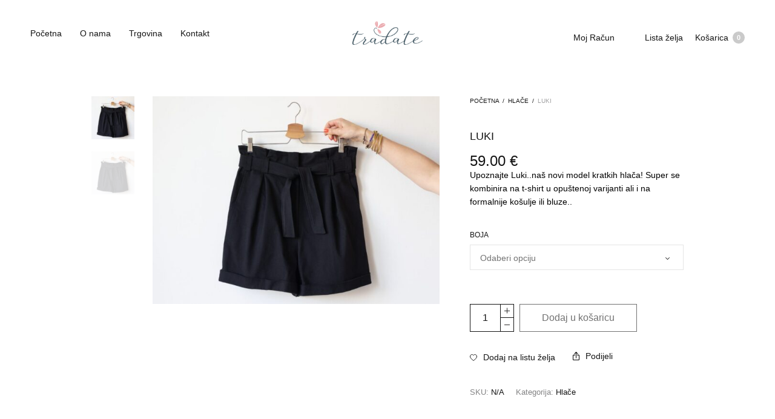

--- FILE ---
content_type: text/html; charset=UTF-8
request_url: https://tradate.hr/proizvod/luki/
body_size: 82062
content:
<!doctype html>
<html lang="hr">
<head>
	<meta charset="UTF-8" />
	<meta name="viewport" content="width=device-width, initial-scale=1, maximum-scale=1, viewport-fit=cover">
	<link rel="profile" href="https://gmpg.org/xfn/11">
					<script>document.documentElement.className = document.documentElement.className + ' yes-js js_active js'</script>
			<meta http-equiv="x-dns-prefetch-control" content="on">
	<link rel="dns-prefetch" href="//fonts.googleapis.com" />
	<link rel="dns-prefetch" href="//fonts.gstatic.com" />
	<link rel="dns-prefetch" href="//0.gravatar.com/" />
	<link rel="dns-prefetch" href="//2.gravatar.com/" />
	<link rel="dns-prefetch" href="//1.gravatar.com/" /><title>LUKI &#8211; Tradate</title>
<meta name='robots' content='max-image-preview:large' />
	<style>img:is([sizes="auto" i], [sizes^="auto," i]) { contain-intrinsic-size: 3000px 1500px }</style>
	<link rel="alternate" hreflang="hr" href="https://tradate.hr/proizvod/luki/" />
<link rel="alternate" hreflang="x-default" href="https://tradate.hr/proizvod/luki/" />
<link rel='dns-prefetch' href='//use.typekit.net' />
<link rel="alternate" type="application/rss+xml" title="Tradate &raquo; Kanal" href="https://tradate.hr/feed/" />
<link rel="alternate" type="application/rss+xml" title="Tradate &raquo; Kanal komentara" href="https://tradate.hr/comments/feed/" />
<script type="text/javascript">
/* <![CDATA[ */
window._wpemojiSettings = {"baseUrl":"https:\/\/s.w.org\/images\/core\/emoji\/15.0.3\/72x72\/","ext":".png","svgUrl":"https:\/\/s.w.org\/images\/core\/emoji\/15.0.3\/svg\/","svgExt":".svg","source":{"concatemoji":"https:\/\/tradate.hr\/wp-includes\/js\/wp-emoji-release.min.js?ver=6.7.4"}};
/*! This file is auto-generated */
!function(i,n){var o,s,e;function c(e){try{var t={supportTests:e,timestamp:(new Date).valueOf()};sessionStorage.setItem(o,JSON.stringify(t))}catch(e){}}function p(e,t,n){e.clearRect(0,0,e.canvas.width,e.canvas.height),e.fillText(t,0,0);var t=new Uint32Array(e.getImageData(0,0,e.canvas.width,e.canvas.height).data),r=(e.clearRect(0,0,e.canvas.width,e.canvas.height),e.fillText(n,0,0),new Uint32Array(e.getImageData(0,0,e.canvas.width,e.canvas.height).data));return t.every(function(e,t){return e===r[t]})}function u(e,t,n){switch(t){case"flag":return n(e,"\ud83c\udff3\ufe0f\u200d\u26a7\ufe0f","\ud83c\udff3\ufe0f\u200b\u26a7\ufe0f")?!1:!n(e,"\ud83c\uddfa\ud83c\uddf3","\ud83c\uddfa\u200b\ud83c\uddf3")&&!n(e,"\ud83c\udff4\udb40\udc67\udb40\udc62\udb40\udc65\udb40\udc6e\udb40\udc67\udb40\udc7f","\ud83c\udff4\u200b\udb40\udc67\u200b\udb40\udc62\u200b\udb40\udc65\u200b\udb40\udc6e\u200b\udb40\udc67\u200b\udb40\udc7f");case"emoji":return!n(e,"\ud83d\udc26\u200d\u2b1b","\ud83d\udc26\u200b\u2b1b")}return!1}function f(e,t,n){var r="undefined"!=typeof WorkerGlobalScope&&self instanceof WorkerGlobalScope?new OffscreenCanvas(300,150):i.createElement("canvas"),a=r.getContext("2d",{willReadFrequently:!0}),o=(a.textBaseline="top",a.font="600 32px Arial",{});return e.forEach(function(e){o[e]=t(a,e,n)}),o}function t(e){var t=i.createElement("script");t.src=e,t.defer=!0,i.head.appendChild(t)}"undefined"!=typeof Promise&&(o="wpEmojiSettingsSupports",s=["flag","emoji"],n.supports={everything:!0,everythingExceptFlag:!0},e=new Promise(function(e){i.addEventListener("DOMContentLoaded",e,{once:!0})}),new Promise(function(t){var n=function(){try{var e=JSON.parse(sessionStorage.getItem(o));if("object"==typeof e&&"number"==typeof e.timestamp&&(new Date).valueOf()<e.timestamp+604800&&"object"==typeof e.supportTests)return e.supportTests}catch(e){}return null}();if(!n){if("undefined"!=typeof Worker&&"undefined"!=typeof OffscreenCanvas&&"undefined"!=typeof URL&&URL.createObjectURL&&"undefined"!=typeof Blob)try{var e="postMessage("+f.toString()+"("+[JSON.stringify(s),u.toString(),p.toString()].join(",")+"));",r=new Blob([e],{type:"text/javascript"}),a=new Worker(URL.createObjectURL(r),{name:"wpTestEmojiSupports"});return void(a.onmessage=function(e){c(n=e.data),a.terminate(),t(n)})}catch(e){}c(n=f(s,u,p))}t(n)}).then(function(e){for(var t in e)n.supports[t]=e[t],n.supports.everything=n.supports.everything&&n.supports[t],"flag"!==t&&(n.supports.everythingExceptFlag=n.supports.everythingExceptFlag&&n.supports[t]);n.supports.everythingExceptFlag=n.supports.everythingExceptFlag&&!n.supports.flag,n.DOMReady=!1,n.readyCallback=function(){n.DOMReady=!0}}).then(function(){return e}).then(function(){var e;n.supports.everything||(n.readyCallback(),(e=n.source||{}).concatemoji?t(e.concatemoji):e.wpemoji&&e.twemoji&&(t(e.twemoji),t(e.wpemoji)))}))}((window,document),window._wpemojiSettings);
/* ]]> */
</script>
<link rel='stylesheet' id='sbi_styles-css' href='https://tradate.hr/wp-content/plugins/instagram-feed/css/sbi-styles.min.css?ver=6.6.1' type='text/css' media='all' />
<style id='wp-emoji-styles-inline-css' type='text/css'>

	img.wp-smiley, img.emoji {
		display: inline !important;
		border: none !important;
		box-shadow: none !important;
		height: 1em !important;
		width: 1em !important;
		margin: 0 0.07em !important;
		vertical-align: -0.1em !important;
		background: none !important;
		padding: 0 !important;
	}
</style>
<link rel='stylesheet' id='wp-block-library-css' href='https://tradate.hr/wp-includes/css/dist/block-library/style.min.css?ver=6.7.4' type='text/css' media='all' />
<style id='classic-theme-styles-inline-css' type='text/css'>
/*! This file is auto-generated */
.wp-block-button__link{color:#fff;background-color:#32373c;border-radius:9999px;box-shadow:none;text-decoration:none;padding:calc(.667em + 2px) calc(1.333em + 2px);font-size:1.125em}.wp-block-file__button{background:#32373c;color:#fff;text-decoration:none}
</style>
<style id='global-styles-inline-css' type='text/css'>
:root{--wp--preset--aspect-ratio--square: 1;--wp--preset--aspect-ratio--4-3: 4/3;--wp--preset--aspect-ratio--3-4: 3/4;--wp--preset--aspect-ratio--3-2: 3/2;--wp--preset--aspect-ratio--2-3: 2/3;--wp--preset--aspect-ratio--16-9: 16/9;--wp--preset--aspect-ratio--9-16: 9/16;--wp--preset--color--black: #000000;--wp--preset--color--cyan-bluish-gray: #abb8c3;--wp--preset--color--white: #ffffff;--wp--preset--color--pale-pink: #f78da7;--wp--preset--color--vivid-red: #cf2e2e;--wp--preset--color--luminous-vivid-orange: #ff6900;--wp--preset--color--luminous-vivid-amber: #fcb900;--wp--preset--color--light-green-cyan: #7bdcb5;--wp--preset--color--vivid-green-cyan: #00d084;--wp--preset--color--pale-cyan-blue: #8ed1fc;--wp--preset--color--vivid-cyan-blue: #0693e3;--wp--preset--color--vivid-purple: #9b51e0;--wp--preset--gradient--vivid-cyan-blue-to-vivid-purple: linear-gradient(135deg,rgba(6,147,227,1) 0%,rgb(155,81,224) 100%);--wp--preset--gradient--light-green-cyan-to-vivid-green-cyan: linear-gradient(135deg,rgb(122,220,180) 0%,rgb(0,208,130) 100%);--wp--preset--gradient--luminous-vivid-amber-to-luminous-vivid-orange: linear-gradient(135deg,rgba(252,185,0,1) 0%,rgba(255,105,0,1) 100%);--wp--preset--gradient--luminous-vivid-orange-to-vivid-red: linear-gradient(135deg,rgba(255,105,0,1) 0%,rgb(207,46,46) 100%);--wp--preset--gradient--very-light-gray-to-cyan-bluish-gray: linear-gradient(135deg,rgb(238,238,238) 0%,rgb(169,184,195) 100%);--wp--preset--gradient--cool-to-warm-spectrum: linear-gradient(135deg,rgb(74,234,220) 0%,rgb(151,120,209) 20%,rgb(207,42,186) 40%,rgb(238,44,130) 60%,rgb(251,105,98) 80%,rgb(254,248,76) 100%);--wp--preset--gradient--blush-light-purple: linear-gradient(135deg,rgb(255,206,236) 0%,rgb(152,150,240) 100%);--wp--preset--gradient--blush-bordeaux: linear-gradient(135deg,rgb(254,205,165) 0%,rgb(254,45,45) 50%,rgb(107,0,62) 100%);--wp--preset--gradient--luminous-dusk: linear-gradient(135deg,rgb(255,203,112) 0%,rgb(199,81,192) 50%,rgb(65,88,208) 100%);--wp--preset--gradient--pale-ocean: linear-gradient(135deg,rgb(255,245,203) 0%,rgb(182,227,212) 50%,rgb(51,167,181) 100%);--wp--preset--gradient--electric-grass: linear-gradient(135deg,rgb(202,248,128) 0%,rgb(113,206,126) 100%);--wp--preset--gradient--midnight: linear-gradient(135deg,rgb(2,3,129) 0%,rgb(40,116,252) 100%);--wp--preset--font-size--small: 13px;--wp--preset--font-size--medium: 20px;--wp--preset--font-size--large: 36px;--wp--preset--font-size--x-large: 42px;--wp--preset--font-family--inter: "Inter", sans-serif;--wp--preset--font-family--cardo: Cardo;--wp--preset--spacing--20: 0.44rem;--wp--preset--spacing--30: 0.67rem;--wp--preset--spacing--40: 1rem;--wp--preset--spacing--50: 1.5rem;--wp--preset--spacing--60: 2.25rem;--wp--preset--spacing--70: 3.38rem;--wp--preset--spacing--80: 5.06rem;--wp--preset--shadow--natural: 6px 6px 9px rgba(0, 0, 0, 0.2);--wp--preset--shadow--deep: 12px 12px 50px rgba(0, 0, 0, 0.4);--wp--preset--shadow--sharp: 6px 6px 0px rgba(0, 0, 0, 0.2);--wp--preset--shadow--outlined: 6px 6px 0px -3px rgba(255, 255, 255, 1), 6px 6px rgba(0, 0, 0, 1);--wp--preset--shadow--crisp: 6px 6px 0px rgba(0, 0, 0, 1);}:where(.is-layout-flex){gap: 0.5em;}:where(.is-layout-grid){gap: 0.5em;}body .is-layout-flex{display: flex;}.is-layout-flex{flex-wrap: wrap;align-items: center;}.is-layout-flex > :is(*, div){margin: 0;}body .is-layout-grid{display: grid;}.is-layout-grid > :is(*, div){margin: 0;}:where(.wp-block-columns.is-layout-flex){gap: 2em;}:where(.wp-block-columns.is-layout-grid){gap: 2em;}:where(.wp-block-post-template.is-layout-flex){gap: 1.25em;}:where(.wp-block-post-template.is-layout-grid){gap: 1.25em;}.has-black-color{color: var(--wp--preset--color--black) !important;}.has-cyan-bluish-gray-color{color: var(--wp--preset--color--cyan-bluish-gray) !important;}.has-white-color{color: var(--wp--preset--color--white) !important;}.has-pale-pink-color{color: var(--wp--preset--color--pale-pink) !important;}.has-vivid-red-color{color: var(--wp--preset--color--vivid-red) !important;}.has-luminous-vivid-orange-color{color: var(--wp--preset--color--luminous-vivid-orange) !important;}.has-luminous-vivid-amber-color{color: var(--wp--preset--color--luminous-vivid-amber) !important;}.has-light-green-cyan-color{color: var(--wp--preset--color--light-green-cyan) !important;}.has-vivid-green-cyan-color{color: var(--wp--preset--color--vivid-green-cyan) !important;}.has-pale-cyan-blue-color{color: var(--wp--preset--color--pale-cyan-blue) !important;}.has-vivid-cyan-blue-color{color: var(--wp--preset--color--vivid-cyan-blue) !important;}.has-vivid-purple-color{color: var(--wp--preset--color--vivid-purple) !important;}.has-black-background-color{background-color: var(--wp--preset--color--black) !important;}.has-cyan-bluish-gray-background-color{background-color: var(--wp--preset--color--cyan-bluish-gray) !important;}.has-white-background-color{background-color: var(--wp--preset--color--white) !important;}.has-pale-pink-background-color{background-color: var(--wp--preset--color--pale-pink) !important;}.has-vivid-red-background-color{background-color: var(--wp--preset--color--vivid-red) !important;}.has-luminous-vivid-orange-background-color{background-color: var(--wp--preset--color--luminous-vivid-orange) !important;}.has-luminous-vivid-amber-background-color{background-color: var(--wp--preset--color--luminous-vivid-amber) !important;}.has-light-green-cyan-background-color{background-color: var(--wp--preset--color--light-green-cyan) !important;}.has-vivid-green-cyan-background-color{background-color: var(--wp--preset--color--vivid-green-cyan) !important;}.has-pale-cyan-blue-background-color{background-color: var(--wp--preset--color--pale-cyan-blue) !important;}.has-vivid-cyan-blue-background-color{background-color: var(--wp--preset--color--vivid-cyan-blue) !important;}.has-vivid-purple-background-color{background-color: var(--wp--preset--color--vivid-purple) !important;}.has-black-border-color{border-color: var(--wp--preset--color--black) !important;}.has-cyan-bluish-gray-border-color{border-color: var(--wp--preset--color--cyan-bluish-gray) !important;}.has-white-border-color{border-color: var(--wp--preset--color--white) !important;}.has-pale-pink-border-color{border-color: var(--wp--preset--color--pale-pink) !important;}.has-vivid-red-border-color{border-color: var(--wp--preset--color--vivid-red) !important;}.has-luminous-vivid-orange-border-color{border-color: var(--wp--preset--color--luminous-vivid-orange) !important;}.has-luminous-vivid-amber-border-color{border-color: var(--wp--preset--color--luminous-vivid-amber) !important;}.has-light-green-cyan-border-color{border-color: var(--wp--preset--color--light-green-cyan) !important;}.has-vivid-green-cyan-border-color{border-color: var(--wp--preset--color--vivid-green-cyan) !important;}.has-pale-cyan-blue-border-color{border-color: var(--wp--preset--color--pale-cyan-blue) !important;}.has-vivid-cyan-blue-border-color{border-color: var(--wp--preset--color--vivid-cyan-blue) !important;}.has-vivid-purple-border-color{border-color: var(--wp--preset--color--vivid-purple) !important;}.has-vivid-cyan-blue-to-vivid-purple-gradient-background{background: var(--wp--preset--gradient--vivid-cyan-blue-to-vivid-purple) !important;}.has-light-green-cyan-to-vivid-green-cyan-gradient-background{background: var(--wp--preset--gradient--light-green-cyan-to-vivid-green-cyan) !important;}.has-luminous-vivid-amber-to-luminous-vivid-orange-gradient-background{background: var(--wp--preset--gradient--luminous-vivid-amber-to-luminous-vivid-orange) !important;}.has-luminous-vivid-orange-to-vivid-red-gradient-background{background: var(--wp--preset--gradient--luminous-vivid-orange-to-vivid-red) !important;}.has-very-light-gray-to-cyan-bluish-gray-gradient-background{background: var(--wp--preset--gradient--very-light-gray-to-cyan-bluish-gray) !important;}.has-cool-to-warm-spectrum-gradient-background{background: var(--wp--preset--gradient--cool-to-warm-spectrum) !important;}.has-blush-light-purple-gradient-background{background: var(--wp--preset--gradient--blush-light-purple) !important;}.has-blush-bordeaux-gradient-background{background: var(--wp--preset--gradient--blush-bordeaux) !important;}.has-luminous-dusk-gradient-background{background: var(--wp--preset--gradient--luminous-dusk) !important;}.has-pale-ocean-gradient-background{background: var(--wp--preset--gradient--pale-ocean) !important;}.has-electric-grass-gradient-background{background: var(--wp--preset--gradient--electric-grass) !important;}.has-midnight-gradient-background{background: var(--wp--preset--gradient--midnight) !important;}.has-small-font-size{font-size: var(--wp--preset--font-size--small) !important;}.has-medium-font-size{font-size: var(--wp--preset--font-size--medium) !important;}.has-large-font-size{font-size: var(--wp--preset--font-size--large) !important;}.has-x-large-font-size{font-size: var(--wp--preset--font-size--x-large) !important;}
:where(.wp-block-post-template.is-layout-flex){gap: 1.25em;}:where(.wp-block-post-template.is-layout-grid){gap: 1.25em;}
:where(.wp-block-columns.is-layout-flex){gap: 2em;}:where(.wp-block-columns.is-layout-grid){gap: 2em;}
:root :where(.wp-block-pullquote){font-size: 1.5em;line-height: 1.6;}
</style>
<link rel='stylesheet' id='rs-plugin-settings-css' href='https://tradate.hr/wp-content/plugins/revslider/public/assets/css/settings.css?ver=5.4.8.3' type='text/css' media='all' />
<style id='rs-plugin-settings-inline-css' type='text/css'>
#rs-demo-id {}
</style>
<link rel='stylesheet' id='photoswipe-css' href='https://tradate.hr/wp-content/plugins/woocommerce/assets/css/photoswipe/photoswipe.min.css?ver=9.6.1' type='text/css' media='all' />
<link rel='stylesheet' id='photoswipe-default-skin-css' href='https://tradate.hr/wp-content/plugins/woocommerce/assets/css/photoswipe/default-skin/default-skin.min.css?ver=9.6.1' type='text/css' media='all' />
<style id='woocommerce-inline-inline-css' type='text/css'>
.woocommerce form .form-row .required { visibility: visible; }
</style>
<link rel='stylesheet' id='brands-styles-css' href='https://tradate.hr/wp-content/plugins/woocommerce/assets/css/brands.css?ver=9.6.1' type='text/css' media='all' />
<link rel='stylesheet' id='thb-fa-css' href='https://tradate.hr/wp-content/themes/north-wp/assets/css/font-awesome.min.css?ver=4.7.0' type='text/css' media='all' />
<link rel='stylesheet' id='thb-app-css' href='https://tradate.hr/wp-content/themes/north-wp/assets/css/app.css?ver=5.7.4' type='text/css' media='all' />
<style id='thb-app-inline-css' type='text/css'>
.header .logolink .logoimg {max-height:60px;}.header .logolink .logoimg[src$=".svg"] {max-height:100%;height:60px;}h1,h2,h3,h4,h5,h6 {font-family:'Helvetica Neue', Helvetica, Roboto, Arial, sans-serif, 'BlinkMacSystemFont', -apple-system, 'Roboto', 'Lucida Sans';}body,p {font-family:'Helvetica Neue', Helvetica, Roboto, Arial, sans-serif, 'BlinkMacSystemFont', -apple-system, 'Roboto', 'Lucida Sans';}.thb-full-menu,.account-holder {font-family:'Helvetica Neue', Helvetica, Roboto, Arial, sans-serif, 'BlinkMacSystemFont', -apple-system, 'Roboto', 'Lucida Sans';}.btn,.button,input[type=submit] {font-family:'Helvetica Neue', Helvetica, Roboto, Arial, sans-serif, 'BlinkMacSystemFont', -apple-system, 'Roboto', 'Lucida Sans';}label {font-family:'Helvetica Neue', Helvetica, Roboto, Arial, sans-serif, 'BlinkMacSystemFont', -apple-system, 'Roboto', 'Lucida Sans';}.widget>h6,.footer .widget>h6 {font-family:'Helvetica Neue', Helvetica, Roboto, Arial, sans-serif, 'BlinkMacSystemFont', -apple-system, 'Roboto', 'Lucida Sans';}.header .thb-full-menu {font-weight:400;}.header .thb-full-menu .sub-menu {font-weight:400;}.account-holder {font-weight:400;}.mobile-menu {font-weight:400;}.mobile-menu .sub-menu {font-weight:400;}.mobile-secondary-menu {font-weight:400;}.widget>h6,.footer .widget>h6 {font-weight:400;}.thb-global-notification {font-weight:400;}.woocommerce-message,.woocommerce-error,.woocommerce-info {font-weight:400;}h1.thb-shop-title {font-family:'Helvetica Neue', Helvetica, Roboto, Arial, sans-serif, 'BlinkMacSystemFont', -apple-system, 'Roboto', 'Lucida Sans';font-weight:100;}.products .product.thb-listing-style2 h3,.products .product.thb-listing-style1 h3 {font-family:'Helvetica Neue', Helvetica, Roboto, Arial, sans-serif, 'BlinkMacSystemFont', -apple-system, 'Roboto', 'Lucida Sans';font-weight:400;}.thb-product-detail .product-information h1.product_title {font-family:'Helvetica Neue', Helvetica, Roboto, Arial, sans-serif, 'BlinkMacSystemFont', -apple-system, 'Roboto', 'Lucida Sans';font-weight:400;}.thb-product-detail .product-information .woocommerce-product-details__short-description,.thb-product-detail .product-information .woocommerce-product-details__short-description p {font-family:'Helvetica Neue', Helvetica, Roboto, Arial, sans-serif, 'BlinkMacSystemFont', -apple-system, 'Roboto', 'Lucida Sans';font-weight:400;}@media screen and (min-width:1024px) {h1,.h1 {font-family:'Helvetica Neue', Helvetica, Roboto, Arial, sans-serif, 'BlinkMacSystemFont', -apple-system, 'Roboto', 'Lucida Sans';font-weight:100;}}@media screen and (min-width:1024px) {h2 {font-family:'Helvetica Neue', Helvetica, Roboto, Arial, sans-serif, 'BlinkMacSystemFont', -apple-system, 'Roboto', 'Lucida Sans';font-weight:300;}}@media screen and (min-width:1024px) {h3 {font-family:'Helvetica Neue', Helvetica, Roboto, Arial, sans-serif, 'BlinkMacSystemFont', -apple-system, 'Roboto', 'Lucida Sans';font-weight:300;}}@media screen and (min-width:1024px) {h4 {font-family:'Helvetica Neue', Helvetica, Roboto, Arial, sans-serif, 'BlinkMacSystemFont', -apple-system, 'Roboto', 'Lucida Sans';font-weight:300;}}@media screen and (min-width:1024px) {h5 {font-family:'Helvetica Neue', Helvetica, Roboto, Arial, sans-serif, 'BlinkMacSystemFont', -apple-system, 'Roboto', 'Lucida Sans';font-weight:300;}}h6 {font-family:'Helvetica Neue', Helvetica, Roboto, Arial, sans-serif, 'BlinkMacSystemFont', -apple-system, 'Roboto', 'Lucida Sans';font-weight:300;}.badge.new { background-color:#ffffff; }.header .thb-full-menu>li> a:hover { color:#a8a8a8 !important; }.thb-header-menu>li> a:hover { color:#a8a8a8 !important; }.header .account-holder a:hover { color:#a8a8a8 !important; }.header:not(.fixed):not(:hover) .thb-full-menu>li> a:hover { color:#a8a8a8 !important; }.header:not(.fixed):not(:hover) .account-holder a:hover { color:#a8a8a8 !important; }.thb-full-menu .sub-menu li a:hover { color:#a8a8a8 !important; }.footer .widget a:hover { color:#a8a8a8 !important; }.footer .thb-footer-menu a:hover { color:#a8a8a8 !important; }#mobile-menu .mobile-menu>li> a:hover { color:#a8a8a8 !important; }#mobile-menu .mobile-menu .sub-menu a:hover { color:#a8a8a8 !important; }.header.fixed,.header:hover {background-color:#ffffff !important;}
</style>
<link rel='stylesheet' id='thb-style-css' href='https://tradate.hr/wp-content/themes/north-wp/style.css?ver=5.7.4' type='text/css' media='all' />
<script type="text/template" id="tmpl-variation-template">
	<div class="woocommerce-variation-description">{{{ data.variation.variation_description }}}</div>
	<div class="woocommerce-variation-price">{{{ data.variation.price_html }}}</div>
	<div class="woocommerce-variation-availability">{{{ data.variation.availability_html }}}</div>
</script>
<script type="text/template" id="tmpl-unavailable-variation-template">
	<p role="alert">Oprostite ali ovaj proizvod nije dostupan. Molimo izaberite drugu kombinaciju.</p>
</script>
<script type="text/javascript" src="https://tradate.hr/wp-includes/js/jquery/jquery.min.js?ver=3.7.1" id="jquery-core-js"></script>
<script type="text/javascript" src="https://tradate.hr/wp-includes/js/jquery/jquery-migrate.min.js?ver=3.4.1" id="jquery-migrate-js"></script>
<script type="text/javascript" src="https://tradate.hr/wp-content/plugins/revslider/public/assets/js/jquery.themepunch.tools.min.js?ver=5.4.8.3" id="tp-tools-js"></script>
<script type="text/javascript" src="https://tradate.hr/wp-content/plugins/revslider/public/assets/js/jquery.themepunch.revolution.min.js?ver=5.4.8.3" id="revmin-js"></script>
<script type="text/javascript" src="https://tradate.hr/wp-content/plugins/woocommerce/assets/js/jquery-blockui/jquery.blockUI.min.js?ver=2.7.0-wc.9.6.1" id="jquery-blockui-js" defer="defer" data-wp-strategy="defer"></script>
<script type="text/javascript" id="wc-add-to-cart-js-extra">
/* <![CDATA[ */
var wc_add_to_cart_params = {"ajax_url":"\/wp-admin\/admin-ajax.php","wc_ajax_url":"\/?wc-ajax=%%endpoint%%","i18n_view_cart":"Vidi ko\u0161aricu","cart_url":"https:\/\/tradate.hr\/kosarica\/","is_cart":"","cart_redirect_after_add":"no"};
/* ]]> */
</script>
<script type="text/javascript" src="https://tradate.hr/wp-content/plugins/woocommerce/assets/js/frontend/add-to-cart.min.js?ver=9.6.1" id="wc-add-to-cart-js" defer="defer" data-wp-strategy="defer"></script>
<script type="text/javascript" src="https://tradate.hr/wp-content/plugins/woocommerce/assets/js/zoom/jquery.zoom.min.js?ver=1.7.21-wc.9.6.1" id="zoom-js" defer="defer" data-wp-strategy="defer"></script>
<script type="text/javascript" src="https://tradate.hr/wp-content/plugins/woocommerce/assets/js/photoswipe/photoswipe.min.js?ver=4.1.1-wc.9.6.1" id="photoswipe-js" defer="defer" data-wp-strategy="defer"></script>
<script type="text/javascript" src="https://tradate.hr/wp-content/plugins/woocommerce/assets/js/photoswipe/photoswipe-ui-default.min.js?ver=4.1.1-wc.9.6.1" id="photoswipe-ui-default-js" defer="defer" data-wp-strategy="defer"></script>
<script type="text/javascript" id="wc-single-product-js-extra">
/* <![CDATA[ */
var wc_single_product_params = {"i18n_required_rating_text":"Molimo odaberite svoju ocjenu","i18n_product_gallery_trigger_text":"View full-screen image gallery","review_rating_required":"yes","flexslider":{"rtl":false,"animation":"slide","smoothHeight":true,"directionNav":false,"controlNav":"thumbnails","slideshow":false,"animationSpeed":500,"animationLoop":false,"allowOneSlide":false},"zoom_enabled":"1","zoom_options":[],"photoswipe_enabled":"1","photoswipe_options":{"shareEl":false,"closeOnScroll":false,"history":false,"hideAnimationDuration":0,"showAnimationDuration":0},"flexslider_enabled":""};
/* ]]> */
</script>
<script type="text/javascript" src="https://tradate.hr/wp-content/plugins/woocommerce/assets/js/frontend/single-product.min.js?ver=9.6.1" id="wc-single-product-js" defer="defer" data-wp-strategy="defer"></script>
<script type="text/javascript" src="https://tradate.hr/wp-content/plugins/woocommerce/assets/js/js-cookie/js.cookie.min.js?ver=2.1.4-wc.9.6.1" id="js-cookie-js" defer="defer" data-wp-strategy="defer"></script>
<script type="text/javascript" id="woocommerce-js-extra">
/* <![CDATA[ */
var woocommerce_params = {"ajax_url":"\/wp-admin\/admin-ajax.php","wc_ajax_url":"\/?wc-ajax=%%endpoint%%"};
/* ]]> */
</script>
<script type="text/javascript" src="https://tradate.hr/wp-content/plugins/woocommerce/assets/js/frontend/woocommerce.min.js?ver=9.6.1" id="woocommerce-js" defer="defer" data-wp-strategy="defer"></script>
<script type="text/javascript" src="https://tradate.hr/wp-includes/js/underscore.min.js?ver=1.13.7" id="underscore-js"></script>
<script type="text/javascript" id="wp-util-js-extra">
/* <![CDATA[ */
var _wpUtilSettings = {"ajax":{"url":"\/wp-admin\/admin-ajax.php"}};
/* ]]> */
</script>
<script type="text/javascript" src="https://tradate.hr/wp-includes/js/wp-util.min.js?ver=6.7.4" id="wp-util-js"></script>
<script type="text/javascript" id="wc-add-to-cart-variation-js-extra">
/* <![CDATA[ */
var wc_add_to_cart_variation_params = {"wc_ajax_url":"\/?wc-ajax=%%endpoint%%","i18n_no_matching_variations_text":"Oprostite, nema proizvoda koji zadovoljavaju va\u0161u selekciju. Molimo probajte sa drugom kombinacijom.","i18n_make_a_selection_text":"Izaberite opcije proizvoda prije dodavanja u ko\u0161aricu","i18n_unavailable_text":"Oprostite ali ovaj proizvod nije dostupan. Molimo izaberite drugu kombinaciju.","i18n_reset_alert_text":"Your selection has been reset. Please select some product options before adding this product to your cart."};
/* ]]> */
</script>
<script type="text/javascript" src="https://tradate.hr/wp-content/plugins/woocommerce/assets/js/frontend/add-to-cart-variation.min.js?ver=9.6.1" id="wc-add-to-cart-variation-js" defer="defer" data-wp-strategy="defer"></script>
<script type="text/javascript" src="https://use.typekit.net/lcr7meh.js?ver=5.7.4" id="thb-typekit-js"></script>
<script type="text/javascript" id="thb-typekit-js-after">
/* <![CDATA[ */
try{Typekit.load({ async: true });}catch(e){}
/* ]]> */
</script>
<link rel="https://api.w.org/" href="https://tradate.hr/wp-json/" /><link rel="alternate" title="JSON" type="application/json" href="https://tradate.hr/wp-json/wp/v2/product/3110" /><link rel="EditURI" type="application/rsd+xml" title="RSD" href="https://tradate.hr/xmlrpc.php?rsd" />
<meta name="generator" content="WordPress 6.7.4" />
<meta name="generator" content="WooCommerce 9.6.1" />
<link rel="canonical" href="https://tradate.hr/proizvod/luki/" />
<link rel='shortlink' href='https://tradate.hr/?p=3110' />
<link rel="alternate" title="oEmbed (JSON)" type="application/json+oembed" href="https://tradate.hr/wp-json/oembed/1.0/embed?url=https%3A%2F%2Ftradate.hr%2Fproizvod%2Fluki%2F" />
<link rel="alternate" title="oEmbed (XML)" type="text/xml+oembed" href="https://tradate.hr/wp-json/oembed/1.0/embed?url=https%3A%2F%2Ftradate.hr%2Fproizvod%2Fluki%2F&#038;format=xml" />
<meta name="generator" content="WPML ver:4.7.0 stt:22;" />
		<script>
			document.documentElement.className = document.documentElement.className.replace('no-js', 'js');
		</script>
				<style>
			.no-js img.lazyload {
				display: none;
			}

			figure.wp-block-image img.lazyloading {
				min-width: 150px;
			}

						.lazyload, .lazyloading {
				opacity: 0;
			}

			.lazyloaded {
				opacity: 1;
				transition: opacity 400ms;
				transition-delay: 0ms;
			}

					</style>
			<noscript><style>.woocommerce-product-gallery{ opacity: 1 !important; }</style></noscript>
	<meta name="generator" content="Powered by Slider Revolution 5.4.8.3 - responsive, Mobile-Friendly Slider Plugin for WordPress with comfortable drag and drop interface." />
<style class='wp-fonts-local' type='text/css'>
@font-face{font-family:Inter;font-style:normal;font-weight:300 900;font-display:fallback;src:url('https://tradate.hr/wp-content/plugins/woocommerce/assets/fonts/Inter-VariableFont_slnt,wght.woff2') format('woff2');font-stretch:normal;}
@font-face{font-family:Cardo;font-style:normal;font-weight:400;font-display:fallback;src:url('https://tradate.hr/wp-content/plugins/woocommerce/assets/fonts/cardo_normal_400.woff2') format('woff2');}
</style>
<link rel="icon" href="https://tradate.hr/wp-content/uploads/2020/04/tradate_icon.png" sizes="32x32" />
<link rel="icon" href="https://tradate.hr/wp-content/uploads/2020/04/tradate_icon.png" sizes="192x192" />
<link rel="apple-touch-icon" href="https://tradate.hr/wp-content/uploads/2020/04/tradate_icon.png" />
<meta name="msapplication-TileImage" content="https://tradate.hr/wp-content/uploads/2020/04/tradate_icon.png" />
<script type="text/javascript">function setREVStartSize(e){									
						try{ e.c=jQuery(e.c);var i=jQuery(window).width(),t=9999,r=0,n=0,l=0,f=0,s=0,h=0;
							if(e.responsiveLevels&&(jQuery.each(e.responsiveLevels,function(e,f){f>i&&(t=r=f,l=e),i>f&&f>r&&(r=f,n=e)}),t>r&&(l=n)),f=e.gridheight[l]||e.gridheight[0]||e.gridheight,s=e.gridwidth[l]||e.gridwidth[0]||e.gridwidth,h=i/s,h=h>1?1:h,f=Math.round(h*f),"fullscreen"==e.sliderLayout){var u=(e.c.width(),jQuery(window).height());if(void 0!=e.fullScreenOffsetContainer){var c=e.fullScreenOffsetContainer.split(",");if (c) jQuery.each(c,function(e,i){u=jQuery(i).length>0?u-jQuery(i).outerHeight(!0):u}),e.fullScreenOffset.split("%").length>1&&void 0!=e.fullScreenOffset&&e.fullScreenOffset.length>0?u-=jQuery(window).height()*parseInt(e.fullScreenOffset,0)/100:void 0!=e.fullScreenOffset&&e.fullScreenOffset.length>0&&(u-=parseInt(e.fullScreenOffset,0))}f=u}else void 0!=e.minHeight&&f<e.minHeight&&(f=e.minHeight);e.c.closest(".rev_slider_wrapper").css({height:f})					
						}catch(d){console.log("Failure at Presize of Slider:"+d)}						
					};</script>
		<style type="text/css" id="wp-custom-css">
			body {
  color: #000000;
}

h1, h2{
	font-weight:100;
}

h2 {
  color: #000000;
}
h5 {
  color: #000000;
}
h4 {
  color: #000000;
}
button {
  color: #000000;
}

.white-header .logolink .logoimg.bg--dark, .light-title .header:not(.hover):not(:hover) .logolink .logoimg.bg--dark{
	width:100%;
}

.header .logolink .logoimg {
    max-height: 40px;
}

.rightpress_product_price_live_update{
	display:none !important;
}

.amount-eur{
	margin-left:3px !important;
}

@media only screen and (min-width: 64.063em){
.header .account-holder a {
    margin-left: 20px;
    margin-top: 15px;
	} }		</style>
		<noscript><style type="text/css"> .wpb_animate_when_almost_visible { opacity: 1; }</style></noscript></head>
<body data-rsssl=1 class="product-template-default single single-product postid-3110 theme-north-wp woocommerce woocommerce-page woocommerce-no-js thb-arrows global_notification_off thb-single-product-ajax-on subheader-full-width-off  wpb-js-composer js-comp-ver-5.7 vc_responsive">
<div id="wrapper" class="open">
		<!-- Start Header -->
	<header class="header style1 thb-shadow-none">
	<div class="row align-middle ">
		<div class="small-6 columns hide-for-large toggle-holder">
				<div class="mobile-toggle-holder style1">
		<div class="mobile-toggle">
			<span></span><span></span><span></span>
		</div>
			</div>
			</div>
		<div class="large-6 columns show-for-large">
			<div class="menu-holder">
				<nav id="nav">
											<ul id="menu-navigation-cro" class="thb-full-menu"><li id="menu-item-1007" class="menu-item menu-item-type-post_type menu-item-object-page menu-item-home menu-item-1007"><a href="https://tradate.hr/">Početna</a></li>
<li id="menu-item-1008" class="menu-item menu-item-type-post_type menu-item-object-page menu-item-1008"><a href="https://tradate.hr/o-nama/">O nama</a></li>
<li id="menu-item-1010" class="menu-item menu-item-type-post_type menu-item-object-page current_page_parent menu-item-1010"><a href="https://tradate.hr/trgovina/">Trgovina</a></li>
<li id="menu-item-1006" class="menu-item menu-item-type-post_type menu-item-object-page menu-item-1006"><a href="https://tradate.hr/kontakt/">Kontakt</a></li>
</ul>									</nav>
			</div>
		</div>
		<div class="logo-holder">
			<a href="https://tradate.hr" class="logolink">
				<img data-src="https://tradate.hr/wp-content/uploads/2019/03/tradate.png" class="logoimg bg--light lazyload" alt="Tradate" src="[data-uri]" style="--smush-placeholder-width: 171px; --smush-placeholder-aspect-ratio: 171/59;" />
				<img data-src="https://tradate.hr/wp-content/uploads/2019/03/tradate_white.png" class="logoimg bg--dark lazyload" alt="Tradate" src="[data-uri]" style="--smush-placeholder-width: 171px; --smush-placeholder-aspect-ratio: 171/59;" />
			</a>
		</div>
		<div class="small-6 columns account-holder">
			<ul id="menu-menu-desno-login-hr" class="secondary-menu"><li id="menu-item-655" class="menu-item menu-item-type-post_type menu-item-object-page menu-item-655"><a href="https://tradate.hr/my-account/">Moj Račun</a></li>
<li id="menu-item-654" class="menu-item menu-item-type-post_type menu-item-object-page menu-item-654"><a href="https://tradate.hr/lista-zelja/">Lista želja</a></li>
</ul>		<a id="quick_cart" data-target="open-cart" href="https://tradate.hr/kosarica/" title="Košarica">
			Košarica			<span class="float_count">0</span>
		</a>
				</div>
	</div>
</header>
	<!-- End Header -->

	<div role="main">

			<div class="thb_prod_ajax_to_cart_notices"></div>
		
					
			
<div class="woocommerce-notices-wrapper"></div>
<div id="product-3110" class="page-padding thb-product-detail thb-product-sidebar-off thb-product-style1 product type-product post-3110 status-publish first instock product_cat-hlace has-post-thumbnail shipping-taxable purchasable product-type-variable">

				<div class="row align-center">
		<div class="small-12 large-6 columns">
		<div class="row">
			<div class="large-2 columns small-order-2 large-order-1 product-thumbnail-container">
				<div id="product-thumbnails" class="product-thumbnails carousel slick" data-navigation="false" data-autoplay="false" data-columns="4" data-asnavfor="#product-images" data-infinite="false" data-product-thumbnail-layout="style1">
					<div data-thumb="https://tradate.hr/wp-content/uploads/2023/03/8a19ffa2-2ca7-43db-8fca-5aad07adbad1-100x100.jpg" data-thumb-alt="LUKI" data-thumb-srcset=""  data-thumb-sizes="(max-width: 100px) 100vw, 100px" class="woocommerce-product-gallery__image"><a href="https://tradate.hr/wp-content/uploads/2023/03/8a19ffa2-2ca7-43db-8fca-5aad07adbad1.jpg"><img loading="lazy" width="100" height="100" src="https://tradate.hr/wp-content/uploads/2023/03/8a19ffa2-2ca7-43db-8fca-5aad07adbad1-100x100.jpg" class="" alt="LUKI" data-caption="" data-src="https://tradate.hr/wp-content/uploads/2023/03/8a19ffa2-2ca7-43db-8fca-5aad07adbad1.jpg" data-large_image="https://tradate.hr/wp-content/uploads/2023/03/8a19ffa2-2ca7-43db-8fca-5aad07adbad1.jpg" data-large_image_width="1600" data-large_image_height="1155" decoding="async" /></a></div>			<div data-thumb="https://tradate.hr/wp-content/uploads/2023/03/8a19ffa2-2ca7-43db-8fca-5aad07adbad1-100x100.jpg" data-thumb-alt="LUKI" data-thumb-srcset=""  data-thumb-sizes="(max-width: 100px) 100vw, 100px" class="woocommerce-product-gallery__image"><a href="https://tradate.hr/wp-content/uploads/2023/03/8a19ffa2-2ca7-43db-8fca-5aad07adbad1.jpg"><img loading="lazy" width="100" height="100" src="https://tradate.hr/wp-content/uploads/2023/03/8a19ffa2-2ca7-43db-8fca-5aad07adbad1-100x100.jpg" class="" alt="LUKI" data-caption="" data-src="https://tradate.hr/wp-content/uploads/2023/03/8a19ffa2-2ca7-43db-8fca-5aad07adbad1.jpg" data-large_image="https://tradate.hr/wp-content/uploads/2023/03/8a19ffa2-2ca7-43db-8fca-5aad07adbad1.jpg" data-large_image_width="1600" data-large_image_height="1155" decoding="async" /></a></div>	</div>
			</div>
		<div class="woocommerce-product-gallery woocommerce-product-gallery--with-images woocommerce-product-gallery--columns-4 images small-12 large-10 columns small-order-1 large-order-2" data-columns="4">
		<figure id="product-images" class="woocommerce-product-gallery__wrapper product-images carousel slick" data-navigation="true" data-autoplay="false" data-columns="1" data-asnavfor="#product-thumbnails">
						<div data-thumb="https://tradate.hr/wp-content/uploads/2023/03/8a19ffa2-2ca7-43db-8fca-5aad07adbad1-100x100.jpg" data-thumb-alt="LUKI" data-thumb-srcset=""  data-thumb-sizes="(max-width: 100px) 100vw, 100px" class="woocommerce-product-gallery__image"><a href="https://tradate.hr/wp-content/uploads/2023/03/8a19ffa2-2ca7-43db-8fca-5aad07adbad1.jpg"><img loading="lazy" width="600" height="433" src="https://tradate.hr/wp-content/uploads/2023/03/8a19ffa2-2ca7-43db-8fca-5aad07adbad1-600x433.jpg" class="wp-post-image" alt="LUKI" data-caption="" data-src="https://tradate.hr/wp-content/uploads/2023/03/8a19ffa2-2ca7-43db-8fca-5aad07adbad1.jpg" data-large_image="https://tradate.hr/wp-content/uploads/2023/03/8a19ffa2-2ca7-43db-8fca-5aad07adbad1.jpg" data-large_image_width="1600" data-large_image_height="1155" decoding="async" fetchpriority="high" srcset="https://tradate.hr/wp-content/uploads/2023/03/8a19ffa2-2ca7-43db-8fca-5aad07adbad1-600x433.jpg 600w, https://tradate.hr/wp-content/uploads/2023/03/8a19ffa2-2ca7-43db-8fca-5aad07adbad1-300x217.jpg 300w, https://tradate.hr/wp-content/uploads/2023/03/8a19ffa2-2ca7-43db-8fca-5aad07adbad1-430x310.jpg 430w" sizes="(max-width: 600px) 100vw, 600px" /></a></div><div data-thumb="https://tradate.hr/wp-content/uploads/2023/03/8a19ffa2-2ca7-43db-8fca-5aad07adbad1-100x100.jpg" data-thumb-alt="LUKI" data-thumb-srcset=""  data-thumb-sizes="(max-width: 100px) 100vw, 100px" class="woocommerce-product-gallery__image"><a href="https://tradate.hr/wp-content/uploads/2023/03/8a19ffa2-2ca7-43db-8fca-5aad07adbad1.jpg"><img width="600" height="433" src="https://tradate.hr/wp-content/uploads/2023/03/8a19ffa2-2ca7-43db-8fca-5aad07adbad1-600x433.jpg" class="wp-post-image" alt="LUKI" data-caption="" data-src="https://tradate.hr/wp-content/uploads/2023/03/8a19ffa2-2ca7-43db-8fca-5aad07adbad1.jpg" data-large_image="https://tradate.hr/wp-content/uploads/2023/03/8a19ffa2-2ca7-43db-8fca-5aad07adbad1.jpg" data-large_image_width="1600" data-large_image_height="1155" decoding="async" srcset="https://tradate.hr/wp-content/uploads/2023/03/8a19ffa2-2ca7-43db-8fca-5aad07adbad1-600x433.jpg 600w, https://tradate.hr/wp-content/uploads/2023/03/8a19ffa2-2ca7-43db-8fca-5aad07adbad1-300x217.jpg 300w, https://tradate.hr/wp-content/uploads/2023/03/8a19ffa2-2ca7-43db-8fca-5aad07adbad1-430x310.jpg 430w" sizes="(max-width: 600px) 100vw, 600px" /></a></div>		</figure>
	</div>
	</div>
		</div>
		<div class="small-12 large-4 columns product-information">
		
	<div class="summary entry-summary">

		<nav class="woocommerce-breadcrumb" aria-label="Breadcrumb"><a href="https://tradate.hr">Početna</a> <i>/</i> <a href="https://tradate.hr/kategorija-proizvoda/hlace/">Hlače</a> <i>/</i> LUKI</nav><h1 class="product_title entry-title">LUKI</h1><p class="price" style="margin-bottom:0px";><span class="woocommerce-Price-amount amount"><bdi>59.00&nbsp;<span class="woocommerce-Price-currencySymbol">&euro;</span></bdi></span></p>
<div class="woocommerce-product-details__short-description">
	<p>Upoznajte Luki..naš novi model kratkih hlača! Super se kombinira na t-shirt u opuštenoj varijanti ali i na formalnije košulje ili bluze..</p>
</div>
<div id="rp_wcdpd_pricing_table_variation_container" class="rp_wcdpd_pricing_table_variation_container" style="display: none;"></div><script type='text/javascript' style='display: none;' id='rp_wcdpd_promotion_volume_pricing_table_styles_injector'>if (!document.getElementById('rp-wcdpd-promotion-volume-pricing-table-styles')) {var rp_wcdpd_promotion_volume_pricing_table_styles_injector = document.createElement('link');rp_wcdpd_promotion_volume_pricing_table_styles_injector.setAttribute('type', 'text/css');rp_wcdpd_promotion_volume_pricing_table_styles_injector.setAttribute('rel', 'stylesheet');rp_wcdpd_promotion_volume_pricing_table_styles_injector.setAttribute('id', 'rp-wcdpd-promotion-volume-pricing-table-styles');rp_wcdpd_promotion_volume_pricing_table_styles_injector.setAttribute('href', 'https://tradate.hr/wp-content/plugins/wc-dynamic-pricing-and-discounts/extensions/promotion-volume-pricing-table/assets/styles.css?ver=2.4.6');document.head.appendChild(rp_wcdpd_promotion_volume_pricing_table_styles_injector);} document.getElementById('rp_wcdpd_promotion_volume_pricing_table_styles_injector').remove();</script>
<form class="variations_form cart" action="https://tradate.hr/proizvod/luki/" method="post" enctype='multipart/form-data' data-product_id="3110" data-product_variations="[{&quot;attributes&quot;:{&quot;attribute_pa_boja&quot;:&quot;crna&quot;},&quot;availability_html&quot;:&quot;&quot;,&quot;backorders_allowed&quot;:false,&quot;dimensions&quot;:{&quot;length&quot;:&quot;&quot;,&quot;width&quot;:&quot;&quot;,&quot;height&quot;:&quot;&quot;},&quot;dimensions_html&quot;:&quot;N\/A&quot;,&quot;display_price&quot;:59,&quot;display_regular_price&quot;:59,&quot;image&quot;:{&quot;title&quot;:&quot;8a19ffa2-2ca7-43db-8fca-5aad07adbad1&quot;,&quot;caption&quot;:&quot;&quot;,&quot;url&quot;:&quot;https:\/\/tradate.hr\/wp-content\/uploads\/2023\/03\/8a19ffa2-2ca7-43db-8fca-5aad07adbad1.jpg&quot;,&quot;alt&quot;:&quot;8a19ffa2-2ca7-43db-8fca-5aad07adbad1&quot;,&quot;src&quot;:&quot;https:\/\/tradate.hr\/wp-content\/uploads\/2023\/03\/8a19ffa2-2ca7-43db-8fca-5aad07adbad1-600x433.jpg&quot;,&quot;srcset&quot;:&quot;https:\/\/tradate.hr\/wp-content\/uploads\/2023\/03\/8a19ffa2-2ca7-43db-8fca-5aad07adbad1-600x433.jpg 600w, https:\/\/tradate.hr\/wp-content\/uploads\/2023\/03\/8a19ffa2-2ca7-43db-8fca-5aad07adbad1-300x217.jpg 300w, https:\/\/tradate.hr\/wp-content\/uploads\/2023\/03\/8a19ffa2-2ca7-43db-8fca-5aad07adbad1-430x310.jpg 430w&quot;,&quot;sizes&quot;:&quot;(max-width: 600px) 100vw, 600px&quot;,&quot;full_src&quot;:&quot;https:\/\/tradate.hr\/wp-content\/uploads\/2023\/03\/8a19ffa2-2ca7-43db-8fca-5aad07adbad1.jpg&quot;,&quot;full_src_w&quot;:1600,&quot;full_src_h&quot;:1155,&quot;gallery_thumbnail_src&quot;:&quot;https:\/\/tradate.hr\/wp-content\/uploads\/2023\/03\/8a19ffa2-2ca7-43db-8fca-5aad07adbad1-100x100.jpg&quot;,&quot;gallery_thumbnail_src_w&quot;:100,&quot;gallery_thumbnail_src_h&quot;:100,&quot;thumb_src&quot;:&quot;https:\/\/tradate.hr\/wp-content\/uploads\/2023\/03\/8a19ffa2-2ca7-43db-8fca-5aad07adbad1-300x217.jpg&quot;,&quot;thumb_src_w&quot;:300,&quot;thumb_src_h&quot;:217,&quot;src_w&quot;:600,&quot;src_h&quot;:433},&quot;image_id&quot;:3111,&quot;is_downloadable&quot;:false,&quot;is_in_stock&quot;:true,&quot;is_purchasable&quot;:true,&quot;is_sold_individually&quot;:&quot;no&quot;,&quot;is_virtual&quot;:false,&quot;max_qty&quot;:&quot;&quot;,&quot;min_qty&quot;:1,&quot;price_html&quot;:&quot;&quot;,&quot;sku&quot;:&quot;&quot;,&quot;variation_description&quot;:&quot;&quot;,&quot;variation_id&quot;:3112,&quot;variation_is_active&quot;:true,&quot;variation_is_visible&quot;:true,&quot;weight&quot;:&quot;&quot;,&quot;weight_html&quot;:&quot;N\/A&quot;}]">
	
			<table class="variations" cellspacing="0">
			<tbody>
														<tr>
						<td class="label"><label for="pa_boja">Boja</label></td>
						<td class="value">
							<select id="pa_boja" class="" name="attribute_pa_boja" data-attribute_name="attribute_pa_boja" data-show_option_none="yes"><option value="">Odaberi opciju</option><option value="crna" >Crna</option></select><a class="reset_variations" href="#">Obriši</a>						</td>
					</tr>
							</tbody>
		</table>

		<div class="single_variation_wrap">
			<div class="woocommerce-variation single_variation"></div><div class="woocommerce-variation-add-to-cart variations_button">
	
	<div class="quantity">
		<label class="screen-reader-text" for="quantity_691cd9d38f91b">LUKI količina</label>
	<input
		type="number"
				id="quantity_691cd9d38f91b"
		class="input-text qty text"
		name="quantity"
		value="1"
		aria-label="Količina proizvoda"
				min="1"
		max=""
					step="1"
			placeholder=""
			inputmode="numeric"
			autocomplete="off"
			/>
	</div>

	<button type="submit" class="single_add_to_cart_button button alt">Dodaj u košaricu</button>

				<input type="hidden" name="action" value="wc_prod_ajax_to_cart" />
		
	<input type="hidden" name="add-to-cart" value="3110" />
	<input type="hidden" name="product_id" value="3110" />
	<input type="hidden" name="variation_id" class="variation_id" value="0" />
</div>
		</div>
	
	</form>

		<div class="
		 yith-wcwl-add-to-wishlist add-to-wishlist-3110 ">
		<div class="yith-wcwl-add-button" style="display: block">
				<a href="/proizvod/luki/?add_to_wishlist=3110"
					data-product-id="3110"
					data-product-type="variable"
					class="add_to_wishlist thb-icon-container">
					<span class="thb-icon-text">Dodaj na listu želja</span><svg xmlns="http://www.w3.org/2000/svg" version="1.1" class="wishlist_icon" x="0" y="0" width="12.6" height="11" viewBox="0 0 12.6 11" enable-background="new 0 0 12.584 11" xml:space="preserve"><path fill="#010101" d="M6.3 10.5c0 0 0 0-0.1 0C4.1 9 0.5 6 0.5 4 0.5 2.3 1.8 0.5 3.7 0.5c0.9 0 1.6 0.3 2.2 1l0.4 0.5 0.4-0.5C7.2 0.8 8 0.5 8.9 0.5c1.9 0 3.2 1.8 3.2 3.5 0 2-3.6 5.1-5.7 6.5L6.3 10.5z"/></svg>				</a>
			</div>
			<div class="yith-wcwl-wishlistexistsbrowse">
				<a href="/proizvod/luki/?wishlist-action" class="thb-icon-container">
					<span class="thb-icon-text">Pregledaj listu želja</span><svg xmlns="http://www.w3.org/2000/svg" version="1.1" class="wishlist_icon" x="0" y="0" width="12.6" height="11" viewBox="0 0 12.6 11" enable-background="new 0 0 12.584 11" xml:space="preserve"><path fill="#010101" d="M6.3 10.5c0 0 0 0-0.1 0C4.1 9 0.5 6 0.5 4 0.5 2.3 1.8 0.5 3.7 0.5c0.9 0 1.6 0.3 2.2 1l0.4 0.5 0.4-0.5C7.2 0.8 8 0.5 8.9 0.5c1.9 0 3.2 1.8 3.2 3.5 0 2-3.6 5.1-5.7 6.5L6.3 10.5z"/></svg>				</a>
			</div>
		</div>
			<aside class="share-article">
		<a class="thb_share">
			<svg xmlns="http://www.w3.org/2000/svg" xmlns:xlink="http://www.w3.org/1999/xlink" x="0px" y="0px"
	 width="11px" height="14px" viewBox="0 0 11 14" enable-background="new 0 0 11 14" xml:space="preserve">
<path d="M3.197,3.702l1.808-1.918v8.446c0,0.289,0.222,0.525,0.495,0.525s0.495-0.236,0.495-0.525V1.784l1.808,1.918
	c0.097,0.103,0.223,0.154,0.35,0.154s0.254-0.052,0.351-0.154c0.193-0.204,0.193-0.537,0-0.742L5.851,0.144
	C5.761,0.048,5.637-0.01,5.5-0.01S5.239,0.048,5.149,0.144L2.498,2.959c-0.194,0.205-0.194,0.538,0,0.742
	C2.691,3.908,3.004,3.908,3.197,3.702z M9.713,4.847H7.455c-0.273,0-0.495,0.234-0.495,0.525c0,0.289,0.222,0.524,0.495,0.524h2.258
	c0.164,0,0.297,0.142,0.297,0.315v6.412c0,0.174-0.133,0.314-0.297,0.314H1.287c-0.164,0-0.297-0.141-0.297-0.314V6.212
	c0-0.174,0.133-0.315,0.297-0.315h2.258c0.273,0,0.495-0.235,0.495-0.524c0-0.291-0.222-0.525-0.495-0.525H1.287
	C0.577,4.847,0,5.459,0,6.212v6.412c0,0.754,0.577,1.365,1.287,1.365h8.426c0.71,0,1.287-0.611,1.287-1.365V6.212
	C11,5.459,10.423,4.847,9.713,4.847z"/>
</svg>
			Podijeli		</a>
		<div class="icons">
			<div class="inner">
								<a href="http://www.facebook.com/sharer.php?u=https%3A%2F%2Ftradate.hr%2Fproizvod%2Fluki%2F" class="facebook social"><i class="fa fa-facebook"></i></a>
																											</div>
		</div>
	</aside>
		<div class="product_meta">

	<div class="rightpress_clear_both"></div><dl class="rightpress_product_price_live_update" style="display: none;"><dt><span class="rightpress_product_price_live_update_label"></span></dt><dd><span class="price rightpress_product_price_live_update_price"></span></dd></dl><script type='text/javascript' style='display: none;' id='rightpress_product_price_styles_injector'>if (!document.getElementById('rightpress-product-price-styles')) {var rightpress_product_price_styles_injector = document.createElement('link');rightpress_product_price_styles_injector.setAttribute('type', 'text/css');rightpress_product_price_styles_injector.setAttribute('rel', 'stylesheet');rightpress_product_price_styles_injector.setAttribute('id', 'rightpress-product-price-styles');rightpress_product_price_styles_injector.setAttribute('href', 'https://tradate.hr/wp-content/plugins/wc-dynamic-pricing-and-discounts/rightpress/components/rightpress-product-price/assets/styles.css?ver=1028');document.head.appendChild(rightpress_product_price_styles_injector);} document.getElementById('rightpress_product_price_styles_injector').remove();</script>
	
		<span class="sku_wrapper">SKU: <span class="sku">N/A</span></span>

	
	<span class="posted_in">Kategorija: <a href="https://tradate.hr/kategorija-proizvoda/hlace/" rel="tag">Hlače</a></span>
	
	
</div>

	</div><!-- .summary -->

				</div>
		</div>
				<div class="row align-center">
	<div class="small-12 medium-10 large-7 columns">
		<div class="woocommerce-tabs wc-tabs-wrapper style1">
			<ul class="tabs wc-tabs" role="tablist">
									<li class="additional_information_tab" id="tab-title-additional_information" role="tab" aria-controls="tab-additional_information">
						<a href="#tab-additional_information">Dodatne informacije</a>
					</li>
							</ul>
			<div class="woocommerce-Tabs-panel-wrapper">
									<div class="woocommerce-Tabs-panel woocommerce-Tabs-panel--additional_information panel entry-content wc-tab" id="tab-additional_information" role="tabpanel" aria-labelledby="tab-title-additional_information">
						
	<h2>Dodatne informacije</h2>

<table class="woocommerce-product-attributes shop_attributes" aria-label="Detalji o proizvodu">
			<tr class="woocommerce-product-attributes-item woocommerce-product-attributes-item--attribute_pa_boja">
			<th class="woocommerce-product-attributes-item__label" scope="row">Boja</th>
			<td class="woocommerce-product-attributes-item__value"><p>Crna</p>
</td>
		</tr>
			<tr class="woocommerce-product-attributes-item woocommerce-product-attributes-item--attribute_pa_materijal">
			<th class="woocommerce-product-attributes-item__label" scope="row">Materijal</th>
			<td class="woocommerce-product-attributes-item__value"><p>100% pamuk</p>
</td>
		</tr>
			<tr class="woocommerce-product-attributes-item woocommerce-product-attributes-item--attribute_pa_velicina">
			<th class="woocommerce-product-attributes-item__label" scope="row">Veličina</th>
			<td class="woocommerce-product-attributes-item__value"><p>38, 40</p>
</td>
		</tr>
	</table>
					</div>
											</div>
		</div>
	</div>
</div>

	<section class="related products">

					<h2>Povezani proizvodi</h2>
				
<ul class="products row thb-main-products">
	
			
					<li class="small-6 large-3 columns thb-listing-style2 thb-listing-button-style4 product type-product post-3000 status-publish first instock product_cat-hlace has-post-thumbnail shipping-taxable purchasable product-type-variable">
		<figure class="product_thumbnail thb_hover">
				<a href="https://tradate.hr/proizvod/oleg/" title="OLEG">
						<span class="product_thumbnail_hover"><img width="1155" height="1600" data-src="https://tradate.hr/wp-content/uploads/2022/11/image0-7.jpeg" class="attachment-shop_catalog size-shop_catalog lazyload" alt="" decoding="async" data-srcset="https://tradate.hr/wp-content/uploads/2022/11/image0-7.jpeg 1155w, https://tradate.hr/wp-content/uploads/2022/11/image0-7-217x300.jpeg 217w, https://tradate.hr/wp-content/uploads/2022/11/image0-7-739x1024.jpeg 739w, https://tradate.hr/wp-content/uploads/2022/11/image0-7-768x1064.jpeg 768w, https://tradate.hr/wp-content/uploads/2022/11/image0-7-1109x1536.jpeg 1109w, https://tradate.hr/wp-content/uploads/2022/11/image0-7-430x596.jpeg 430w, https://tradate.hr/wp-content/uploads/2022/11/image0-7-860x1191.jpeg 860w, https://tradate.hr/wp-content/uploads/2022/11/image0-7-300x416.jpeg 300w, https://tradate.hr/wp-content/uploads/2022/11/image0-7-600x831.jpeg 600w" data-sizes="(max-width: 1155px) 100vw, 1155px" src="[data-uri]" style="--smush-placeholder-width: 1155px; --smush-placeholder-aspect-ratio: 1155/1600;" /></span>
						<img width="300" height="416" data-src="https://tradate.hr/wp-content/uploads/2022/11/image2-4-300x416.jpeg" class="attachment-woocommerce_thumbnail size-woocommerce_thumbnail lazyload" alt="" decoding="async" data-srcset="https://tradate.hr/wp-content/uploads/2022/11/image2-4-300x416.jpeg 300w, https://tradate.hr/wp-content/uploads/2022/11/image2-4-217x300.jpeg 217w" data-sizes="(max-width: 300px) 100vw, 300px" src="[data-uri]" style="--smush-placeholder-width: 300px; --smush-placeholder-aspect-ratio: 300/416;" />		</a>
			<div class="thb-product-icon thb-quick-view" data-id="3000">
		<div class="thb-icon-container">
			<span class="thb-icon-text">Quick View</span>
			<svg version="1.1" class="thb-quick-view-icon" xmlns="http://www.w3.org/2000/svg" xmlns:xlink="http://www.w3.org/1999/xlink" x="0px" y="0px"
	 viewBox="0 0 13 8" xml:space="preserve">
<path d="M6.5,8C2.99,8,0.22,4.47,0.11,4.32c-0.14-0.19-0.14-0.45,0-0.64C0.22,3.53,2.99,0,6.5,0c3.51,0,6.28,3.53,6.39,3.68
	c0.14,0.19,0.14,0.45,0,0.64C12.78,4.47,10.01,8,6.5,8z M1.09,4C1.83,4.83,4.01,7,6.5,7c2.49,0,4.67-2.17,5.41-3
	C11.16,3.17,8.99,1,6.5,1S1.83,3.17,1.09,4z M6.5,6.5C5.22,6.5,4.18,5.38,4.18,4c0-1.38,1.04-2.5,2.32-2.5S8.82,2.62,8.82,4
	C8.82,5.38,7.78,6.5,6.5,6.5z M6.5,2.5C5.73,2.5,5.11,3.17,5.11,4c0,0.83,0.62,1.5,1.39,1.5S7.89,4.83,7.89,4
	C7.89,3.17,7.27,2.5,6.5,2.5z"/>
</svg>
		</div>
	</div>
		</figure>
		<h3>
		<a href="https://tradate.hr/proizvod/oleg/" title="OLEG">OLEG</a>
				<div class="
					thb-product-icon yith-wcwl-add-to-wishlist add-to-wishlist-3000 ">
		<div class="yith-wcwl-add-button" style="display: block">
				<a href="/proizvod/luki/?add_to_wishlist=3000"
					data-product-id="3000"
					data-product-type="variable"
					class="add_to_wishlist thb-icon-container">
					<span class="thb-icon-text">Dodaj na listu želja</span><svg xmlns="http://www.w3.org/2000/svg" version="1.1" class="wishlist_icon" x="0" y="0" width="12.6" height="11" viewBox="0 0 12.6 11" enable-background="new 0 0 12.584 11" xml:space="preserve"><path fill="#010101" d="M6.3 10.5c0 0 0 0-0.1 0C4.1 9 0.5 6 0.5 4 0.5 2.3 1.8 0.5 3.7 0.5c0.9 0 1.6 0.3 2.2 1l0.4 0.5 0.4-0.5C7.2 0.8 8 0.5 8.9 0.5c1.9 0 3.2 1.8 3.2 3.5 0 2-3.6 5.1-5.7 6.5L6.3 10.5z"/></svg>				</a>
			</div>
			<div class="yith-wcwl-wishlistexistsbrowse">
				<a href="/proizvod/luki/?wishlist-action" class="thb-icon-container">
					<span class="thb-icon-text">Pregledaj listu želja</span><svg xmlns="http://www.w3.org/2000/svg" version="1.1" class="wishlist_icon" x="0" y="0" width="12.6" height="11" viewBox="0 0 12.6 11" enable-background="new 0 0 12.584 11" xml:space="preserve"><path fill="#010101" d="M6.3 10.5c0 0 0 0-0.1 0C4.1 9 0.5 6 0.5 4 0.5 2.3 1.8 0.5 3.7 0.5c0.9 0 1.6 0.3 2.2 1l0.4 0.5 0.4-0.5C7.2 0.8 8 0.5 8.9 0.5c1.9 0 3.2 1.8 3.2 3.5 0 2-3.6 5.1-5.7 6.5L6.3 10.5z"/></svg>				</a>
			</div>
		</div>
			</h3>
				<div class="product-listing-rating"></div>
					<div class="thb_transform_price">
				<div class="thb_transform_loop_price">
					
	<span class="price">
        <span class="woocommerce-Price-amount amount"><bdi>98.00&nbsp;<span class="woocommerce-Price-currencySymbol">&euro;</span></bdi></span>    </span>
    
				</div>
				<div class="thb_transform_loop_buttons">
					<a href="https://tradate.hr/proizvod/oleg/" aria-describedby="woocommerce_loop_add_to_cart_link_describedby_3000" data-quantity="1" class="button product_type_variable add_to_cart_button" data-product_id="3000" data-product_sku="" aria-label="Odaberi opcije za &ldquo;OLEG&rdquo;" rel="nofollow">Odaberi opcije</a>	<span id="woocommerce_loop_add_to_cart_link_describedby_3000" class="screen-reader-text">
		This product has multiple variants. The options may be chosen on the product page	</span>
				</div>
			</div>
					</li>

			
					<li class="small-6 large-3 columns thb-listing-style2 thb-listing-button-style4 product type-product post-3594 status-publish instock product_cat-hlace has-post-thumbnail shipping-taxable purchasable product-type-variable">
		<figure class="product_thumbnail thb_hover">
				<a href="https://tradate.hr/proizvod/fred/" title="FRED">
						<span class="product_thumbnail_hover"><img width="1920" height="2560" data-src="https://tradate.hr/wp-content/uploads/2024/11/IMG_4840_VSCO-scaled.jpg" class="attachment-shop_catalog size-shop_catalog lazyload" alt="" decoding="async" data-srcset="https://tradate.hr/wp-content/uploads/2024/11/IMG_4840_VSCO-scaled.jpg 1920w, https://tradate.hr/wp-content/uploads/2024/11/IMG_4840_VSCO-225x300.jpg 225w, https://tradate.hr/wp-content/uploads/2024/11/IMG_4840_VSCO-768x1024.jpg 768w, https://tradate.hr/wp-content/uploads/2024/11/IMG_4840_VSCO-1152x1536.jpg 1152w, https://tradate.hr/wp-content/uploads/2024/11/IMG_4840_VSCO-1536x2048.jpg 1536w, https://tradate.hr/wp-content/uploads/2024/11/IMG_4840_VSCO-430x573.jpg 430w, https://tradate.hr/wp-content/uploads/2024/11/IMG_4840_VSCO-860x1146.jpg 860w, https://tradate.hr/wp-content/uploads/2024/11/IMG_4840_VSCO-300x400.jpg 300w, https://tradate.hr/wp-content/uploads/2024/11/IMG_4840_VSCO-600x800.jpg 600w" data-sizes="(max-width: 1920px) 100vw, 1920px" src="[data-uri]" style="--smush-placeholder-width: 1920px; --smush-placeholder-aspect-ratio: 1920/2560;" /></span>
						<img width="300" height="403" data-src="https://tradate.hr/wp-content/uploads/2024/11/IMG_4842-300x403.jpg" class="attachment-woocommerce_thumbnail size-woocommerce_thumbnail lazyload" alt="" decoding="async" data-srcset="https://tradate.hr/wp-content/uploads/2024/11/IMG_4842-300x403.jpg 300w, https://tradate.hr/wp-content/uploads/2024/11/IMG_4842-223x300.jpg 223w" data-sizes="(max-width: 300px) 100vw, 300px" src="[data-uri]" style="--smush-placeholder-width: 300px; --smush-placeholder-aspect-ratio: 300/403;" />		</a>
			<div class="thb-product-icon thb-quick-view" data-id="3594">
		<div class="thb-icon-container">
			<span class="thb-icon-text">Quick View</span>
			<svg version="1.1" class="thb-quick-view-icon" xmlns="http://www.w3.org/2000/svg" xmlns:xlink="http://www.w3.org/1999/xlink" x="0px" y="0px"
	 viewBox="0 0 13 8" xml:space="preserve">
<path d="M6.5,8C2.99,8,0.22,4.47,0.11,4.32c-0.14-0.19-0.14-0.45,0-0.64C0.22,3.53,2.99,0,6.5,0c3.51,0,6.28,3.53,6.39,3.68
	c0.14,0.19,0.14,0.45,0,0.64C12.78,4.47,10.01,8,6.5,8z M1.09,4C1.83,4.83,4.01,7,6.5,7c2.49,0,4.67-2.17,5.41-3
	C11.16,3.17,8.99,1,6.5,1S1.83,3.17,1.09,4z M6.5,6.5C5.22,6.5,4.18,5.38,4.18,4c0-1.38,1.04-2.5,2.32-2.5S8.82,2.62,8.82,4
	C8.82,5.38,7.78,6.5,6.5,6.5z M6.5,2.5C5.73,2.5,5.11,3.17,5.11,4c0,0.83,0.62,1.5,1.39,1.5S7.89,4.83,7.89,4
	C7.89,3.17,7.27,2.5,6.5,2.5z"/>
</svg>
		</div>
	</div>
		</figure>
		<h3>
		<a href="https://tradate.hr/proizvod/fred/" title="FRED">FRED</a>
				<div class="
					thb-product-icon yith-wcwl-add-to-wishlist add-to-wishlist-3594 ">
		<div class="yith-wcwl-add-button" style="display: block">
				<a href="/proizvod/luki/?add_to_wishlist=3594"
					data-product-id="3594"
					data-product-type="variable"
					class="add_to_wishlist thb-icon-container">
					<span class="thb-icon-text">Dodaj na listu želja</span><svg xmlns="http://www.w3.org/2000/svg" version="1.1" class="wishlist_icon" x="0" y="0" width="12.6" height="11" viewBox="0 0 12.6 11" enable-background="new 0 0 12.584 11" xml:space="preserve"><path fill="#010101" d="M6.3 10.5c0 0 0 0-0.1 0C4.1 9 0.5 6 0.5 4 0.5 2.3 1.8 0.5 3.7 0.5c0.9 0 1.6 0.3 2.2 1l0.4 0.5 0.4-0.5C7.2 0.8 8 0.5 8.9 0.5c1.9 0 3.2 1.8 3.2 3.5 0 2-3.6 5.1-5.7 6.5L6.3 10.5z"/></svg>				</a>
			</div>
			<div class="yith-wcwl-wishlistexistsbrowse">
				<a href="/proizvod/luki/?wishlist-action" class="thb-icon-container">
					<span class="thb-icon-text">Pregledaj listu želja</span><svg xmlns="http://www.w3.org/2000/svg" version="1.1" class="wishlist_icon" x="0" y="0" width="12.6" height="11" viewBox="0 0 12.6 11" enable-background="new 0 0 12.584 11" xml:space="preserve"><path fill="#010101" d="M6.3 10.5c0 0 0 0-0.1 0C4.1 9 0.5 6 0.5 4 0.5 2.3 1.8 0.5 3.7 0.5c0.9 0 1.6 0.3 2.2 1l0.4 0.5 0.4-0.5C7.2 0.8 8 0.5 8.9 0.5c1.9 0 3.2 1.8 3.2 3.5 0 2-3.6 5.1-5.7 6.5L6.3 10.5z"/></svg>				</a>
			</div>
		</div>
			</h3>
				<div class="product-listing-rating"></div>
					<div class="thb_transform_price">
				<div class="thb_transform_loop_price">
					
	<span class="price">
        <span class="woocommerce-Price-amount amount"><bdi>98.00&nbsp;<span class="woocommerce-Price-currencySymbol">&euro;</span></bdi></span>    </span>
    
				</div>
				<div class="thb_transform_loop_buttons">
					<a href="https://tradate.hr/proizvod/fred/" aria-describedby="woocommerce_loop_add_to_cart_link_describedby_3594" data-quantity="1" class="button product_type_variable add_to_cart_button" data-product_id="3594" data-product_sku="" aria-label="Odaberi opcije za &ldquo;FRED&rdquo;" rel="nofollow">Odaberi opcije</a>	<span id="woocommerce_loop_add_to_cart_link_describedby_3594" class="screen-reader-text">
		This product has multiple variants. The options may be chosen on the product page	</span>
				</div>
			</div>
					</li>

			
					<li class="small-6 large-3 columns thb-listing-style2 thb-listing-button-style4 product type-product post-2785 status-publish instock product_cat-hlace has-post-thumbnail shipping-taxable purchasable product-type-variable">
		<figure class="product_thumbnail thb_hover">
				<a href="https://tradate.hr/proizvod/noa/" title="NOA">
						<span class="product_thumbnail_hover"><img width="300" height="416" data-src="https://tradate.hr/wp-content/uploads/2022/03/hlace-300x416.jpg" class="attachment-shop_catalog size-shop_catalog lazyload" alt="" decoding="async" data-srcset="https://tradate.hr/wp-content/uploads/2022/03/hlace-300x416.jpg 300w, https://tradate.hr/wp-content/uploads/2022/03/hlace-217x300.jpg 217w" data-sizes="(max-width: 300px) 100vw, 300px" src="[data-uri]" style="--smush-placeholder-width: 300px; --smush-placeholder-aspect-ratio: 300/416;" /></span>
						<img width="300" height="416" data-src="https://tradate.hr/wp-content/uploads/2022/03/image0-300x416.jpeg" class="attachment-woocommerce_thumbnail size-woocommerce_thumbnail lazyload" alt="" decoding="async" data-srcset="https://tradate.hr/wp-content/uploads/2022/03/image0-300x416.jpeg 300w, https://tradate.hr/wp-content/uploads/2022/03/image0-217x300.jpeg 217w" data-sizes="(max-width: 300px) 100vw, 300px" src="[data-uri]" style="--smush-placeholder-width: 300px; --smush-placeholder-aspect-ratio: 300/416;" />		</a>
			<div class="thb-product-icon thb-quick-view" data-id="2785">
		<div class="thb-icon-container">
			<span class="thb-icon-text">Quick View</span>
			<svg version="1.1" class="thb-quick-view-icon" xmlns="http://www.w3.org/2000/svg" xmlns:xlink="http://www.w3.org/1999/xlink" x="0px" y="0px"
	 viewBox="0 0 13 8" xml:space="preserve">
<path d="M6.5,8C2.99,8,0.22,4.47,0.11,4.32c-0.14-0.19-0.14-0.45,0-0.64C0.22,3.53,2.99,0,6.5,0c3.51,0,6.28,3.53,6.39,3.68
	c0.14,0.19,0.14,0.45,0,0.64C12.78,4.47,10.01,8,6.5,8z M1.09,4C1.83,4.83,4.01,7,6.5,7c2.49,0,4.67-2.17,5.41-3
	C11.16,3.17,8.99,1,6.5,1S1.83,3.17,1.09,4z M6.5,6.5C5.22,6.5,4.18,5.38,4.18,4c0-1.38,1.04-2.5,2.32-2.5S8.82,2.62,8.82,4
	C8.82,5.38,7.78,6.5,6.5,6.5z M6.5,2.5C5.73,2.5,5.11,3.17,5.11,4c0,0.83,0.62,1.5,1.39,1.5S7.89,4.83,7.89,4
	C7.89,3.17,7.27,2.5,6.5,2.5z"/>
</svg>
		</div>
	</div>
		</figure>
		<h3>
		<a href="https://tradate.hr/proizvod/noa/" title="NOA">NOA</a>
				<div class="
					thb-product-icon yith-wcwl-add-to-wishlist add-to-wishlist-2785 ">
		<div class="yith-wcwl-add-button" style="display: block">
				<a href="/proizvod/luki/?add_to_wishlist=2785"
					data-product-id="2785"
					data-product-type="variable"
					class="add_to_wishlist thb-icon-container">
					<span class="thb-icon-text">Dodaj na listu želja</span><svg xmlns="http://www.w3.org/2000/svg" version="1.1" class="wishlist_icon" x="0" y="0" width="12.6" height="11" viewBox="0 0 12.6 11" enable-background="new 0 0 12.584 11" xml:space="preserve"><path fill="#010101" d="M6.3 10.5c0 0 0 0-0.1 0C4.1 9 0.5 6 0.5 4 0.5 2.3 1.8 0.5 3.7 0.5c0.9 0 1.6 0.3 2.2 1l0.4 0.5 0.4-0.5C7.2 0.8 8 0.5 8.9 0.5c1.9 0 3.2 1.8 3.2 3.5 0 2-3.6 5.1-5.7 6.5L6.3 10.5z"/></svg>				</a>
			</div>
			<div class="yith-wcwl-wishlistexistsbrowse">
				<a href="/proizvod/luki/?wishlist-action" class="thb-icon-container">
					<span class="thb-icon-text">Pregledaj listu želja</span><svg xmlns="http://www.w3.org/2000/svg" version="1.1" class="wishlist_icon" x="0" y="0" width="12.6" height="11" viewBox="0 0 12.6 11" enable-background="new 0 0 12.584 11" xml:space="preserve"><path fill="#010101" d="M6.3 10.5c0 0 0 0-0.1 0C4.1 9 0.5 6 0.5 4 0.5 2.3 1.8 0.5 3.7 0.5c0.9 0 1.6 0.3 2.2 1l0.4 0.5 0.4-0.5C7.2 0.8 8 0.5 8.9 0.5c1.9 0 3.2 1.8 3.2 3.5 0 2-3.6 5.1-5.7 6.5L6.3 10.5z"/></svg>				</a>
			</div>
		</div>
			</h3>
				<div class="product-listing-rating"></div>
					<div class="thb_transform_price">
				<div class="thb_transform_loop_price">
					
	<span class="price">
        <span class="woocommerce-Price-amount amount"><bdi>97.00&nbsp;<span class="woocommerce-Price-currencySymbol">&euro;</span></bdi></span>    </span>
    
				</div>
				<div class="thb_transform_loop_buttons">
					<a href="https://tradate.hr/proizvod/noa/" aria-describedby="woocommerce_loop_add_to_cart_link_describedby_2785" data-quantity="1" class="button product_type_variable add_to_cart_button" data-product_id="2785" data-product_sku="" aria-label="Odaberi opcije za &ldquo;NOA&rdquo;" rel="nofollow">Odaberi opcije</a>	<span id="woocommerce_loop_add_to_cart_link_describedby_2785" class="screen-reader-text">
		This product has multiple variants. The options may be chosen on the product page	</span>
				</div>
			</div>
					</li>

			
		</ul>

	</section>
	
</div><!-- #product-3110 -->


		
	
	
		</div><!-- End role["main"] -->

		<!-- Start Quick Shop -->
				<!-- End Quick Shop -->

				<footer class="footer style1 light">
		<div class="row ">
		<div class="small-12 medium-6 columns footer-left-side">
							<ul id="menu-footer-menu-cro" class="thb-footer-menu"><li id="menu-item-1012" class="menu-item menu-item-type-post_type menu-item-object-page menu-item-1012"><a href="https://tradate.hr/lista-zelja/">Lista želja</a></li>
<li id="menu-item-1013" class="menu-item menu-item-type-post_type menu-item-object-page menu-item-1013"><a href="https://tradate.hr/my-account/">Moj Račun</a></li>
<li id="menu-item-1011" class="menu-item menu-item-type-post_type menu-item-object-page menu-item-1011"><a href="https://tradate.hr/kontakt/">Kontakt</a></li>
<li id="menu-item-1197" class="menu-item menu-item-type-post_type menu-item-object-page menu-item-1197"><a href="https://tradate.hr/politika-privatnosti/">Politika Privatnosti</a></li>
</ul>										<div class="thb-footer-copyright">
					<p>© 2020 Tradate. Sva prava pridržana.</p>				</div>
					</div>
		<div class="small-12 medium-6 columns footer-right-side">
				<div class="footer-social-icons">
				<a href="https://www.facebook.com/pages/category/Boutique-Store/tradate-165574553496280/" class="social facebook" target="_blank"><i class="fa fa-facebook"></i></a>
			<a href="https://www.instagram.com/tradate.zagreb/?hl=en" class="social instagram" target="_blank"><i class="fa fa-instagram"></i></a>
		</div>
							</div>
	</div>
</footer>
			<!-- Start Mobile Menu -->
<nav id="mobile-menu" class="side-panel">
	<header>
		<h6>Menu</h6>
		<a href="#" class="thb-close" title="Close"><svg xmlns="http://www.w3.org/2000/svg" version="1.1" x="0" y="0" width="12" height="12" viewBox="1.1 1.1 12 12" enable-background="new 1.1 1.1 12 12" xml:space="preserve"><path d="M8.3 7.1l4.6-4.6c0.3-0.3 0.3-0.8 0-1.2 -0.3-0.3-0.8-0.3-1.2 0L7.1 5.9 2.5 1.3c-0.3-0.3-0.8-0.3-1.2 0 -0.3 0.3-0.3 0.8 0 1.2L5.9 7.1l-4.6 4.6c-0.3 0.3-0.3 0.8 0 1.2s0.8 0.3 1.2 0L7.1 8.3l4.6 4.6c0.3 0.3 0.8 0.3 1.2 0 0.3-0.3 0.3-0.8 0-1.2L8.3 7.1z"/></svg></a>
	</header>
	<div class="side-panel-content custom_scroll">
							<ul id="menu-navigation-cro-1" class="mobile-menu"><li class=" menu-item menu-item-type-post_type menu-item-object-page menu-item-home menu-item-1007"><a href="https://tradate.hr/">Početna</a></li>
<li class=" menu-item menu-item-type-post_type menu-item-object-page menu-item-1008"><a href="https://tradate.hr/o-nama/">O nama</a></li>
<li class=" menu-item menu-item-type-post_type menu-item-object-page current_page_parent menu-item-1010"><a href="https://tradate.hr/trgovina/">Trgovina</a></li>
<li class=" menu-item menu-item-type-post_type menu-item-object-page menu-item-1006"><a href="https://tradate.hr/kontakt/">Kontakt</a></li>
</ul>							<ul id="menu-menu-desno-login-hr-1" class="mobile-secondary-menu"><li class=" menu-item menu-item-type-post_type menu-item-object-page menu-item-655"><a href="https://tradate.hr/my-account/">Moj Račun</a></li>
<li class=" menu-item menu-item-type-post_type menu-item-object-page menu-item-654"><a href="https://tradate.hr/lista-zelja/">Lista želja</a></li>
</ul>				<div class="social-links">
															</div>

	</div>
	<div class="thb-mobile-menu-switchers">
			<div class="thb-language-switcher-mobile">
		<select class="thb-language-switcher-select">
													<option value="https://tradate.hr/proizvod/luki/"  selected='selected'>Hrvatski</option>
								</select>
	</div>
				<div class="thb-currency-switcher-mobile">
			</div>
		</div>
</nav>
<!-- End Mobile Menu -->
		<nav id="side-cart" class="side-panel">
			<header>
				<h6>Pregled Košarice</h6>
				<a href="#" class="thb-close" title="Close"><svg xmlns="http://www.w3.org/2000/svg" version="1.1" x="0" y="0" width="12" height="12" viewBox="1.1 1.1 12 12" enable-background="new 1.1 1.1 12 12" xml:space="preserve"><path d="M8.3 7.1l4.6-4.6c0.3-0.3 0.3-0.8 0-1.2 -0.3-0.3-0.8-0.3-1.2 0L7.1 5.9 2.5 1.3c-0.3-0.3-0.8-0.3-1.2 0 -0.3 0.3-0.3 0.8 0 1.2L5.9 7.1l-4.6 4.6c-0.3 0.3-0.3 0.8 0 1.2s0.8 0.3 1.2 0L7.1 8.3l4.6 4.6c0.3 0.3 0.8 0.3 1.2 0 0.3-0.3 0.3-0.8 0-1.2L8.3 7.1z"/></svg></a>
			</header>
			<div class="side-panel-content">
				<div class="widget woocommerce widget_shopping_cart"><div class="widget_shopping_cart_content"></div></div>			</div>
		</nav>
			<div class="click-capture"></div>
			<div class="thb-quickview-wrapper">
			<a href="#" class="thb-close" title="Close"><svg xmlns="http://www.w3.org/2000/svg" version="1.1" x="0" y="0" width="12" height="12" viewBox="1.1 1.1 12 12" enable-background="new 1.1 1.1 12 12" xml:space="preserve"><path d="M8.3 7.1l4.6-4.6c0.3-0.3 0.3-0.8 0-1.2 -0.3-0.3-0.8-0.3-1.2 0L7.1 5.9 2.5 1.3c-0.3-0.3-0.8-0.3-1.2 0 -0.3 0.3-0.3 0.8 0 1.2L5.9 7.1l-4.6 4.6c-0.3 0.3-0.3 0.8 0 1.2s0.8 0.3 1.2 0L7.1 8.3l4.6 4.6c0.3 0.3 0.8 0.3 1.2 0 0.3-0.3 0.3-0.8 0-1.2L8.3 7.1z"/></svg></a>
			<div class="thb-quickview-content"></div>
		</div>
		</div> <!-- End #wrapper -->
<!-- Instagram Feed JS -->
<script type="text/javascript">
var sbiajaxurl = "https://tradate.hr/wp-admin/admin-ajax.php";
</script>
<script type="application/ld+json">{"@context":"https:\/\/schema.org\/","@graph":[{"@context":"https:\/\/schema.org\/","@type":"BreadcrumbList","itemListElement":[{"@type":"ListItem","position":1,"item":{"name":"Po\u010detna","@id":"https:\/\/tradate.hr"}},{"@type":"ListItem","position":2,"item":{"name":"Hla\u010de","@id":"https:\/\/tradate.hr\/kategorija-proizvoda\/hlace\/"}},{"@type":"ListItem","position":3,"item":{"name":"LUKI","@id":"https:\/\/tradate.hr\/proizvod\/luki\/"}}]},{"@context":"https:\/\/schema.org\/","@type":"Product","@id":"https:\/\/tradate.hr\/proizvod\/luki\/#product","name":"LUKI","url":"https:\/\/tradate.hr\/proizvod\/luki\/","description":"Upoznajte Luki..na\u0161 novi model kratkih hla\u010da! Super se kombinira na t-shirt u opu\u0161tenoj varijanti ali i na formalnije ko\u0161ulje ili bluze..","image":"https:\/\/tradate.hr\/wp-content\/uploads\/2023\/03\/8a19ffa2-2ca7-43db-8fca-5aad07adbad1.jpg","sku":3110,"offers":[{"@type":"Offer","priceSpecification":[{"@type":"UnitPriceSpecification","price":"59.00","priceCurrency":"EUR","valueAddedTaxIncluded":false,"validThrough":"2026-12-31"}],"priceValidUntil":"2026-12-31","availability":"http:\/\/schema.org\/InStock","url":"https:\/\/tradate.hr\/proizvod\/luki\/","seller":{"@type":"Organization","name":"Tradate","url":"https:\/\/tradate.hr"}}]}]}</script>
<div class="pswp" tabindex="-1" role="dialog" aria-modal="true" aria-hidden="true">
	<div class="pswp__bg"></div>
	<div class="pswp__scroll-wrap">
		<div class="pswp__container">
			<div class="pswp__item"></div>
			<div class="pswp__item"></div>
			<div class="pswp__item"></div>
		</div>
		<div class="pswp__ui pswp__ui--hidden">
			<div class="pswp__top-bar">
				<div class="pswp__counter"></div>
				<button class="pswp__button pswp__button--zoom" aria-label="Zoom +/-"></button>
				<button class="pswp__button pswp__button--fs" aria-label="Prebaci na puni zaslon"></button>
				<button class="pswp__button pswp__button--share" aria-label="Podijeli"></button>
				<button class="pswp__button pswp__button--close" aria-label="Zatvori (Esc)"></button>
				<div class="pswp__preloader">
					<div class="pswp__preloader__icn">
						<div class="pswp__preloader__cut">
							<div class="pswp__preloader__donut"></div>
						</div>
					</div>
				</div>
			</div>
			<div class="pswp__share-modal pswp__share-modal--hidden pswp__single-tap">
				<div class="pswp__share-tooltip"></div>
			</div>
			<button class="pswp__button pswp__button--arrow--left" aria-label="Prethodno (strelica lijevo)"></button>
			<button class="pswp__button pswp__button--arrow--right" aria-label="Slijedeće (strelica desno)"></button>
			<div class="pswp__caption">
				<div class="pswp__caption__center"></div>
			</div>
		</div>
	</div>
</div>
	<script type='text/javascript'>
		(function () {
			var c = document.body.className;
			c = c.replace(/woocommerce-no-js/, 'woocommerce-js');
			document.body.className = c;
		})();
	</script>
	<link rel='stylesheet' id='wc-blocks-style-css' href='https://tradate.hr/wp-content/plugins/woocommerce/assets/client/blocks/wc-blocks.css?ver=wc-9.6.1' type='text/css' media='all' />
<script type="text/javascript" src="https://tradate.hr/wp-content/plugins/yith-woocommerce-wishlist/assets/js/jquery.selectBox.min.js?ver=1.2.0" id="jquery-selectBox-js"></script>
<script type="text/javascript" src="//tradate.hr/wp-content/plugins/woocommerce/assets/js/prettyPhoto/jquery.prettyPhoto.min.js?ver=3.1.6" id="prettyPhoto-js" data-wp-strategy="defer"></script>
<script type="text/javascript" id="jquery-yith-wcwl-js-extra">
/* <![CDATA[ */
var yith_wcwl_l10n = {"ajax_url":"\/wp-admin\/admin-ajax.php","redirect_to_cart":"no","yith_wcwl_button_position":"shortcode","multi_wishlist":"","hide_add_button":"1","enable_ajax_loading":"","ajax_loader_url":"https:\/\/tradate.hr\/wp-content\/plugins\/yith-woocommerce-wishlist\/assets\/images\/ajax-loader-alt.svg","remove_from_wishlist_after_add_to_cart":"1","is_wishlist_responsive":"1","time_to_close_prettyphoto":"3000","fragments_index_glue":".","reload_on_found_variation":"1","mobile_media_query":"768","labels":{"cookie_disabled":"We are sorry, but this feature is available only if cookies on your browser are enabled.","added_to_cart_message":"<div class=\"woocommerce-notices-wrapper\"><div class=\"woocommerce-message\" role=\"alert\">Product added to cart successfully<\/div><\/div>"},"actions":{"add_to_wishlist_action":"add_to_wishlist","remove_from_wishlist_action":"remove_from_wishlist","reload_wishlist_and_adding_elem_action":"reload_wishlist_and_adding_elem","load_mobile_action":"load_mobile","delete_item_action":"delete_item","save_title_action":"save_title","save_privacy_action":"save_privacy","load_fragments":"load_fragments"},"nonce":{"add_to_wishlist_nonce":"f2cddeb862","remove_from_wishlist_nonce":"ea35d91033","reload_wishlist_and_adding_elem_nonce":"58086249a8","load_mobile_nonce":"84a6f4e069","delete_item_nonce":"9075800988","save_title_nonce":"53d608a342","save_privacy_nonce":"f39698ddaa","load_fragments_nonce":"68c43c466d"},"redirect_after_ask_estimate":"","ask_estimate_redirect_url":"https:\/\/tradate.hr"};
/* ]]> */
</script>
<script type="text/javascript" src="https://tradate.hr/wp-content/plugins/yith-woocommerce-wishlist/assets/js/jquery.yith-wcwl.min.js?ver=4.2.0" id="jquery-yith-wcwl-js"></script>
<script type="text/javascript" src="https://tradate.hr/wp-content/themes/north-wp/assets/js/vendor.min.js?ver=5.7.4" id="thb-vendor-js"></script>
<script type="text/javascript" id="thb-app-js-extra">
/* <![CDATA[ */
var themeajax = {"url":"https:\/\/tradate.hr\/wp-admin\/admin-ajax.php","l10n":{"loadmore":"Load More","loading":"Loading ...","nomore":"All Posts Loaded","nomore_products":"All Products Loaded","results_found":"results found.","results_all":"View All Results","adding_to_cart":"Dodaj u ko\u0161aricu","added_to_cart":"Proizvod uspje\u0161no dodan u ko\u0161aricu"},"nonce":{"product_quickview":"dcf22cc3d4","autocomplete_ajax":"8347620446"},"settings":{"site_url":"https:\/\/tradate.hr","shop_product_listing_pagination":"style3","posts_per_page":"10","newsletter":"off","newsletter_length":"1","newsletter_delay":"0","is_cart":false,"is_checkout":false,"header_quick_cart":"on"},"icons":{"close":"<svg xmlns=\"http:\/\/www.w3.org\/2000\/svg\" version=\"1.1\" x=\"0\" y=\"0\" width=\"12\" height=\"12\" viewBox=\"1.1 1.1 12 12\" enable-background=\"new 1.1 1.1 12 12\" xml:space=\"preserve\"><path d=\"M8.3 7.1l4.6-4.6c0.3-0.3 0.3-0.8 0-1.2 -0.3-0.3-0.8-0.3-1.2 0L7.1 5.9 2.5 1.3c-0.3-0.3-0.8-0.3-1.2 0 -0.3 0.3-0.3 0.8 0 1.2L5.9 7.1l-4.6 4.6c-0.3 0.3-0.3 0.8 0 1.2s0.8 0.3 1.2 0L7.1 8.3l4.6 4.6c0.3 0.3 0.8 0.3 1.2 0 0.3-0.3 0.3-0.8 0-1.2L8.3 7.1z\"\/><\/svg>"}};
/* ]]> */
</script>
<script type="text/javascript" src="https://tradate.hr/wp-content/themes/north-wp/assets/js/app.min.js?ver=5.7.4" id="thb-app-js"></script>
<script type="text/javascript" src="https://tradate.hr/wp-content/plugins/woocommerce/assets/js/sourcebuster/sourcebuster.min.js?ver=9.6.1" id="sourcebuster-js-js"></script>
<script type="text/javascript" id="wc-order-attribution-js-extra">
/* <![CDATA[ */
var wc_order_attribution = {"params":{"lifetime":1.0000000000000000818030539140313095458623138256371021270751953125e-5,"session":30,"base64":false,"ajaxurl":"https:\/\/tradate.hr\/wp-admin\/admin-ajax.php","prefix":"wc_order_attribution_","allowTracking":true},"fields":{"source_type":"current.typ","referrer":"current_add.rf","utm_campaign":"current.cmp","utm_source":"current.src","utm_medium":"current.mdm","utm_content":"current.cnt","utm_id":"current.id","utm_term":"current.trm","utm_source_platform":"current.plt","utm_creative_format":"current.fmt","utm_marketing_tactic":"current.tct","session_entry":"current_add.ep","session_start_time":"current_add.fd","session_pages":"session.pgs","session_count":"udata.vst","user_agent":"udata.uag"}};
/* ]]> */
</script>
<script type="text/javascript" src="https://tradate.hr/wp-content/plugins/woocommerce/assets/js/frontend/order-attribution.min.js?ver=9.6.1" id="wc-order-attribution-js"></script>
<script type="text/javascript" src="https://tradate.hr/wp-content/plugins/wp-smushit/app/assets/js/smush-lazy-load.min.js?ver=3.17.1" id="smush-lazy-load-js"></script>
<script type="text/javascript" src="https://tradate.hr/wp-content/plugins/wc-dynamic-pricing-and-discounts/rightpress/jquery-plugins/rightpress-helper/rightpress-helper.js?ver=1028" id="rightpress-helper-js"></script>
<script type="text/javascript" src="https://tradate.hr/wp-content/plugins/wc-dynamic-pricing-and-discounts/rightpress/jquery-plugins/rightpress-live-product-update/rightpress-live-product-update.js?ver=1028" id="rightpress-live-product-update-js"></script>
<script type="text/javascript" id="rp-wcdpd-promotion-volume-pricing-table-scripts-js-extra">
/* <![CDATA[ */
var rp_wcdpd_promotion_volume_pricing_table_scripts_vars = {"ajaxurl":"https:\/\/tradate.hr\/wp-admin\/admin-ajax.php?rightpress_ajax=1"};
/* ]]> */
</script>
<script type="text/javascript" src="https://tradate.hr/wp-content/plugins/wc-dynamic-pricing-and-discounts/extensions/promotion-volume-pricing-table/assets/scripts.js?ver=2.4.6" id="rp-wcdpd-promotion-volume-pricing-table-scripts-js"></script>
<script type="text/javascript" id="rightpress-product-price-live-update-scripts-js-extra">
/* <![CDATA[ */
var rightpress_product_price_live_update_vars = {"ajaxurl":"https:\/\/tradate.hr\/wp-admin\/admin-ajax.php?rightpress_ajax=1","replace_wc_price":""};
/* ]]> */
</script>
<script type="text/javascript" src="https://tradate.hr/wp-content/plugins/wc-dynamic-pricing-and-discounts/rightpress/components/rightpress-product-price/assets/live-update.js?ver=1028" id="rightpress-product-price-live-update-scripts-js"></script>
<script type="text/javascript" id="wc-cart-fragments-js-extra">
/* <![CDATA[ */
var wc_cart_fragments_params = {"ajax_url":"\/wp-admin\/admin-ajax.php","wc_ajax_url":"\/?wc-ajax=%%endpoint%%","cart_hash_key":"wc_cart_hash_24e5f5a3e6ed9d62b23e1a9209527e91","fragment_name":"wc_fragments_24e5f5a3e6ed9d62b23e1a9209527e91","request_timeout":"5000"};
/* ]]> */
</script>
<script type="text/javascript" src="https://tradate.hr/wp-content/plugins/woocommerce/assets/js/frontend/cart-fragments.min.js?ver=9.6.1" id="wc-cart-fragments-js" defer="defer" data-wp-strategy="defer"></script>
</body>
</html>


--- FILE ---
content_type: application/javascript
request_url: https://tradate.hr/wp-content/plugins/wc-dynamic-pricing-and-discounts/rightpress/components/rightpress-product-price/assets/live-update.js?ver=1028
body_size: 3111
content:
/**
 * RightPress Product Price Live Update Scripts
 */

jQuery(document).ready(function() {

    'use strict';

    /**
     * Maybe modify default WooCommerce price element
     */
    if (rightpress_product_price_live_update_vars.replace_wc_price) {
        jQuery('.product .price').first().addClass('rightpress_product_price_live_update_price');
    }

    /**
     * Initialize live product update
     */
    jQuery('.rightpress_product_price_live_update_price').rightpress_live_product_update({

        // Params
        ajax_url:   rightpress_product_price_live_update_vars.ajaxurl,
        action:     'rightpress_product_price_live_update',

        // Before send
        before_send: function() {

            // Change opacity of the element
            jQuery(this).closest('.rightpress_product_price_live_update').css('opacity', '0.25');
        },

        // Callback
        response_handler: function(response) {

            var container = jQuery(this).closest('.rightpress_product_price_live_update');

            // Check if valid response was received
            var is_valid_response = (typeof response === 'object' && typeof response.result !== 'undefined' && response.result === 'success');

            // Maybe hide live price element
            if (!rightpress_product_price_live_update_vars.replace_wc_price && (!is_valid_response || !response.display)) {

                // Hide our price
                container.slideUp();
                container.find('.rightpress_product_price_live_update_label').html('');
                container.find('.price').html('');

                // Allow default variation price to be displayed
                jQuery('#rightpress_product_price_live_update_hide_default').remove();
            }
            // Element does not need to be hidden and response is valid
            else if (is_valid_response) {

                // Update price
                var price_html = response.price_html;
                jQuery(this).html(price_html);

                // Separate element is displayed
                if (!rightpress_product_price_live_update_vars.replace_wc_price) {

                    // Update label
                    container.find('span.rightpress_product_price_live_update_label').html(response.label_html);

                    // Hide default WooCommerce variation price
                    jQuery('body').append('<div id="rightpress_product_price_live_update_hide_default" style="display: none;"><style>div.single_variation_wrap div.single_variation span.price, .single-product div.product .single_variation .price { display: none; }</style></div>');

                    // Show
                    container.slideDown();
                }

                // Trigger event
                jQuery('body').trigger('rightpress_product_price_live_update_updated', response);
                jQuery('body').trigger('rightpress_live_product_price_update_updated', response);   // Legacy
            }

            // Change opacity of the element
            container.css('opacity', '1.0');
        }
    });





});
